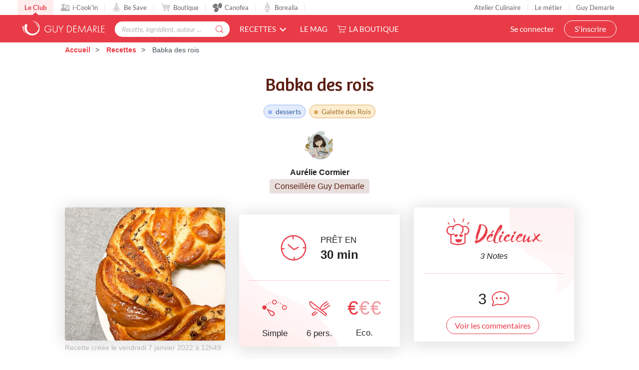

--- FILE ---
content_type: text/html; charset=utf-8
request_url: https://www.guydemarle.com/recettes/babka-des-rois-33542
body_size: 18046
content:
<!DOCTYPE html><html><head><!-- Quantcast Choice. Consent Manager Tag v2.0 (for TCF 2.0) -->
<script type="text/javascript" async=true>
(function() {
  var host = window.location.hostname;
  var element = document.createElement('script');
  var firstScript = document.getElementsByTagName('script')[0];
  var url = 'https://quantcast.mgr.consensu.org'
    .concat('/choice/', 'kLJA6VszszHAz', '/', host, '/choice.js')
  var uspTries = 0;
  var uspTriesLimit = 3;
  element.async = true;
  element.type = 'text/javascript';
  element.src = url;

  firstScript.parentNode.insertBefore(element, firstScript);

  function makeStub() {
    var TCF_LOCATOR_NAME = '__tcfapiLocator';
    var queue = [];
    var win = window;
    var cmpFrame;

    function addFrame() {
      var doc = win.document;
      var otherCMP = !!(win.frames[TCF_LOCATOR_NAME]);

      if (!otherCMP) {
        if (doc.body) {
          var iframe = doc.createElement('iframe');

          iframe.style.cssText = 'display:none';
          iframe.name = TCF_LOCATOR_NAME;
          doc.body.appendChild(iframe);
        } else {
          setTimeout(addFrame, 5);
        }
      }
      return !otherCMP;
    }

    function tcfAPIHandler() {
      var gdprApplies;
      var args = arguments;

      if (!args.length) {
        return queue;
      } else if (args[0] === 'setGdprApplies') {
        if (
          args.length > 3 &&
          args[2] === 2 &&
          typeof args[3] === 'boolean'
        ) {
          gdprApplies = args[3];
          if (typeof args[2] === 'function') {
            args[2]('set', true);
          }
        }
      } else if (args[0] === 'ping') {
        var retr = {
          gdprApplies: gdprApplies,
          cmpLoaded: false,
          cmpStatus: 'stub'
        };

        if (typeof args[2] === 'function') {
          args[2](retr);
        }
      } else {
        queue.push(args);
      }
    }

    function postMessageEventHandler(event) {
      var msgIsString = typeof event.data === 'string';
      var json = {};

      try {
        if (msgIsString) {
          json = JSON.parse(event.data);
        } else {
          json = event.data;
        }
      } catch (ignore) {}

      var payload = json.__tcfapiCall;

      if (payload) {
        window.__tcfapi(
          payload.command,
          payload.version,
          function(retValue, success) {
            var returnMsg = {
              __tcfapiReturn: {
                returnValue: retValue,
                success: success,
                callId: payload.callId
              }
            };
            if (msgIsString) {
              returnMsg = JSON.stringify(returnMsg);
            }
            event.source.postMessage(returnMsg, '*');
          },
          payload.parameter
        );
      }
    }

    while (win) {
      try {
        if (win.frames[TCF_LOCATOR_NAME]) {
          cmpFrame = win;
          break;
        }
      } catch (ignore) {}

      if (win === window.top) {
        break;
      }
      win = win.parent;
    }
    if (!cmpFrame) {
      addFrame();
      win.__tcfapi = tcfAPIHandler;
      win.addEventListener('message', postMessageEventHandler, false);
    }
  };

  makeStub();

  var uspStubFunction = function() {
    var arg = arguments;
    if (typeof window.__uspapi !== uspStubFunction) {
      setTimeout(function() {
        if (typeof window.__uspapi !== 'undefined') {
          window.__uspapi.apply(window.__uspapi, arg);
        }
      }, 500);
    }
  };

  var checkIfUspIsReady = function() {
    uspTries++;
    if (window.__uspapi === uspStubFunction && uspTries < uspTriesLimit) {
      console.warn('USP is not accessible');
    } else {
      clearInterval(uspInterval);
    }
  };

  if (typeof window.__uspapi === 'undefined') {
    window.__uspapi = uspStubFunction;
    var uspInterval = setInterval(checkIfUspIsReady, 6000);
  }
})();
</script>
<!-- End Quantcast Choice. Consent Manager Tag v2.0 (for TCF 2.0) --><title>Babka des rois | Guy Demarle</title><meta name="csrf-param" content="authenticity_token" />
<meta name="csrf-token" content="84C2QTr+D+b5sNh4tmJJTV/L2tF58fCJ9MLm887eFmvsFYkYfA79FBo8kegbjjCjQueaNlXfyt5CSWpLGvbwjA==" /><link rel="shortcut icon" type="image/x-icon" href="/assets/fav-club-4cd2f06d1e9f64a6f6ca960b51df8bb05c2069d60426b198401fa373cebefd8b.webp" /><meta content="IE=edge,chrome=1" http-equiv="X-UA-Compatible" /><meta content="width=device-width, initial-scale=1.0, maximum-scale=1.0" name="viewport" /><meta content="Babka des rois (desserts Galette des Rois) - Prêt en 30 min - Recette simple et à coût eco. pour 6 personne(s). Créée par aureliepetitspains" name="description" /><!--Facebook Open Graph data--><meta content="Babka des rois | Guy Demarle" property="og:title" /><meta content="website" property="og:type" /><meta content="https://www.guydemarle.com/recettes/babka-des-rois-33542" property="og:url" /><meta content="https://www.guydemarle.com/rails/active_storage/blobs/eyJfcmFpbHMiOnsibWVzc2FnZSI6IkJBaHBBK2kvQWc9PSIsImV4cCI6bnVsbCwicHVyIjoiYmxvYl9pZCJ9fQ==--4b829a9f83bbcad32ba297b0af83f25f2366166e/recette-babka-des-rois-3.JPG" property="og:image" /><meta content="Babka des rois (desserts Galette des Rois) - Prêt en 30 min - Recette simple et à coût eco. pour 6 personne(s). Créée par aureliepetitspains" property="og:description" /><meta content="Babka des rois | Guy Demarle" property="og:site_name" /><script>window.dataLayer = window.dataLayer || [];
window.dataLayer.push({
  'userId': "",
  'userStatut': "",
  'userICK': 0,
  'userBS': 0,
});</script><script>window.dataLayer[0].pageType = "recette_specifique";
window.dataLayer[0].itemName = "Babka des rois";
window.dataLayer[0].itemId = "33542";
window.dataLayer[0].recetteType = "classique";</script><script>(function (w, d, s, l, i) {
    w[l] = w[l] || [];
    w[l].push({
        'gtm.start':
            new Date().getTime(), event: 'gtm.js'
    });
    var f = d.getElementsByTagName(s)[0],
        j = d.createElement(s), dl = l != 'dataLayer' ? '&l=' + l : '';
    j.async = true;
    j.src =
        'https://www.googletagmanager.com/gtm.js?id=' + i + dl;
    f.parentNode.insertBefore(j, f);
})(window, document, 'script', 'dataLayer', '');</script><script src="/assets/application-61e4232fcfcd782a188c3be159050c434ee0f5c851d37761815d9c67860c071d.js"></script><script src="https://cdn.jsdelivr.net/npm/js-cookie@rc/dist/js.cookie.min.js"></script><script crossorigin="anonymous" integrity="sha512-k9tXNhELZgnBVhd+IWZ2XOlvjGQUdD2De2k8wvH+5jdDuK5tQXIALEjro21Nyi8M22HVYZvNCfRQyBMZAaEqrw==" referrerpolicy="no-referrer" src="https://cdnjs.cloudflare.com/ajax/libs/mediaelement/5.0.5/mediaelement.min.js"></script><script crossorigin="anonymous" integrity="sha512-9x7Fbp4oRsNE3pMLv5EirYCwa4BPGOuMjQIdeDRd6XSdSm1slQBET2Smn7ehKedVGsaNIgX9Bwo6khHQJJtWzg==" referrerpolicy="no-referrer" src="https://cdnjs.cloudflare.com/ajax/libs/mediaelement/5.0.5/mediaelement-and-player.min.js"></script><link crossorigin="anonymous" href="https://cdnjs.cloudflare.com/ajax/libs/mediaelement/5.0.5/mediaelementplayer.min.css" integrity="sha512-uPQKP62rFWcB9WqloOcrcgA5g6DTEGm8MzM2trLIPo56C4S4IlZ9PePhDo+Bcg7xT/ntwWrn0sDSPiuVkSG7DA==" referrerpolicy="no-referrer" rel="stylesheet" /><link href="https://fonts.googleapis.com/icon?family=Material+Icons" rel="stylesheet" /><link rel="stylesheet" media="all" href="/assets/application-edfeb1b2ac420743a21b29fa71fb5fed6bf58acdd336d2cc828fc8d1a499206e.css" /><script type="application/ld+json">{"@context":"https://schema.org/","@type":"Recipe","name":"Babka des rois","image":["https://www.guydemarle.com/rails/active_storage/representations/eyJfcmFpbHMiOnsibWVzc2FnZSI6IkJBaHBBK2kvQWc9PSIsImV4cCI6bnVsbCwicHVyIjoiYmxvYl9pZCJ9fQ==--4b829a9f83bbcad32ba297b0af83f25f2366166e/[base64]--742eade4ff75bd4a937ab6b424a27ad234b94e62/recette-babka-des-rois-3.JPG"],"author":{"@type":"Person","name":"aureliepetitspains"},"datePublished":"2022-01-07T12:49:27.563+01:00","cookTime":"PTM","totalTime":"PT30M","keywords":"Babka des rois, desserts, Galette des Rois","recipeYield":"6 portions","recipeCategory":"desserts","recipeCuisine":"Galette des Rois","recipeIngredient":["170 gramme(s) de lait","1 sachet(s) de levure sèche de boulanger","500 gramme(s) de farine","75 gramme(s) de sirop d'agave","1 pincée(s) de sel","2 + 2 oeuf(s)","120 gramme(s) + 100 gramme(s) de beurre","100 gramme(s) de sucre","100 gramme(s) de poudre d'amandes","1 ou 2 poignée(s) de pépites de chocolat"," abricot(s)"],"recipeInstructions":[{"@type":"HowToStep","text":"J’ai réalisé cette recette au robot mais on peut faire sans. \n\nMettre le lait et la levure dans le bol. Programmer 2 minutes / 37°C / vitesse 2.\n\nAjouter la farine, le sirop d’agave, le sel et l’oeuf. Pétrir 3 minutes.\n\nAjouter le beurre en morceaux et pétrir à nouveau 3 minutes. \n\nLaisser reposer la pâte 1h30 dans un saladier recouvert d’un torchon."},{"@type":"HowToStep","text":"Dans un bol, faire ramollir le beurre au micro-ondes. Attention, il ne doit pas être fondu. \n\nAjouter le sucre, les oeufs et la poudre d'amandes et mélanger. Réserver au frigo le temps que la brioche pousse."},{"@type":"HowToStep","text":"Une fois que la pâte à bien pousser, la dégazer et l'étaler au rouleau à patisserie de façon à obtenir un grand rectangle de la longueur du moule que vous voulez utiliser. \n\nEtaler la crème d'amande sur la pâte et ajouter les pépites de chocolats.\n\nRouler la pâte dans le sens de la longueur de façon à avoir un boudin long. \n\nAu couteau, couper le boudin dans la longueur et tresser les deux morceaux ensemble.\n\nDéposer la tresse dans le moule. Ne pas oublier de glisser une fève !\n\nLaisser pousser à nouveau 30 minutes à 1h recouvert d’un torchon.\n\nPréchauffer le four à 180°C et enfourner pour 25 minutes. \n\nA la sortie du four, j’ai pulvérisé du nappage neutre en spray pour faire briller la babka, mais on peut aussi faire un sirop avec de l’eau et du sucre et la badigeonner avec. "}],"aggregateRating":{"type":"AggregateRating","ratingValue":5.0,"ratingCount":3,"bestRating":"5","worstRating":"0"}}</script><end></end></head><body class="recipes_body action_show"><noscript><iframe height="0" src="https://www.googletagmanager.com/ns.html?id=" style="display:none;visibility:hidden" width="0"></iframe></noscript><div class="ui fixed menu secondary-nav" id="top-bar"><a class="item secondary-nav__first" href="/">Le Club</a><a target="_blank" class="item" href="https://icookin.guydemarle.com/"><img alt="i-Cook&#39;in" class="ui image secondary-nav__img" src="/assets/club/nav/nav-galaxite-ick-8668821dee31b667675a739256b9a52dc8ecf0bb060bdd7d1ea14873e4d6d855.webp" />i-Cook&#39;in</a><a target="_blank" class="item" href="https://besave.guydemarle.com/"><img alt="Be Save" class="ui image secondary-nav__img" src="/assets/club/nav/nav-galaxite-besave-b6d0dbdcfc3bcb43a55126f58ff75d3ea85d6eb1c57fe76d8651e1d1516de89d.webp" />Be Save</a><a target="_blank" class="item" href="https://boutique.guydemarle.com"><img alt="Boutique" class="ui image secondary-nav__img" src="/assets/club/nav/nav-galaxite-boutique-90b17eb3f65fd15e6d7e2837645a8afdd8ac0abdf17402f6ac8e0adedeb1cad0.webp" />Boutique</a><a class="item " href="/canofea"><img alt="Canofea" class="ui image secondary-nav__img" src="/assets/club/nav/nav-galaxite-canofea-8d2fbb6aeba93e8c474a7de42a94ff793d56e8895fc0c49e21008ad9ffb74ba3.webp" />Canofea</a><a class="item " href="/borealia"><img alt="Borealia" class="ui image secondary-nav__img" src="/assets/club/nav/nav-galaxite-borealia-fa880a6fe2fb70895e464e44e70077c3af192dd147d1b9cad0da19500f43de5e.webp" />Borealia</a><div class="ui right menu secondary-nav__right"><a class="item" target="_blank" href="https://boutique.guydemarle.com/ateliers"> Atelier Culinaire</a><a class="item" target="_blank" href="http://demarrer.guy-demarle.fr/">Le métier</a><a class="item" target="_blank" href="https://boutique.guydemarle.com/content/4-qui-sommes-nous">Guy Demarle</a></div></div><div class="ui fixed menu primary-nav"><div class="ui item primary-nav__hide-desktop primary-nav__display-mobile"><button class="hamburger" id="openMobileNav" type="button"><span class="hamburger-box"><span class="hamburger-inner"></span></span></button></div><a class="header item primary-nav__display-mobile push-left" href="/"><img alt="Logo" class="ui image logo--primary" src="/assets/club/logo-gdm-40d1ffdf393d6b0690a58aed80a24d1efe64dc9d717b6ffb1fd3602c2b964206.svg" /></a><div class="ui item primary-nav__search primary-nav__display-mobile user-logged-out"><div class="ui fluid category search general navigation custom-search"><div class="ui icon input"><input type="search" name="search" id="search" placeholder="Recette, ingrédient, auteur ..." class="prompt general navigation" data-search="Rechercher" data-in-the-recipes="dans les recettes" /><i class="gdm-search-logo icon"></i></div><div class="results primary-nav__search-results"></div></div></div><div class="ui dropdown classic top pointing item custom-dropdown custom-dropdown--center" tabindex="0">Recettes<i class="chevron down icon"></i><div class="menu" tabindex="-1"><a class="item" href="/recettes">Toutes les recettes</a><a class="item" href="/categories-recettes">Catégories</a><a class="item" href="/thematiques-recettes">Thématiques</a><a class="item" href="/categories-produits">Recettes par moule</a><a class="item" href="/recettes?is_icookable=true">Recettes i-Cook&#39;in</a><a class="item" href="/ma-selection-de-recettes">Recommandées pour moi</a><a class="item" href="/je-vide-mon-frigo">Je vide mon frigo</a></div></div><div class="ui item link"><a href="https://mag.guydemarle.com/">Le mag</a></div><div class="ui item link"><i class="gdm-boutique-nav icon"></i><a target="_blank" href="https://boutique.guydemarle.com">La boutique</a></div><div class="ui right menu primary-nav__right push-right"><div class="item"><a class="primary-nav__login" href="/se-connecter">Se connecter</a></div><div class="item"><a class="custom-button primary-nav__register" href="/rejoindre-le-club">S&#39;inscrire</a></div></div></div><aside class="mobile-nav" id="offCanvas"><div class="mobile-nav__container"><div class="mobile-nav__wrap"><button class="close js-offcanvas-close"></button><div class="mobile-nav__header"><div class="header__buttons"><a class="buttons__login" href="/se-connecter">Se connecter</a><a class="custom-button buttons__register" href="/rejoindre-le-club">S&#39;inscrire</a></div></div><ul class="fr-accordion js-fr-accordion mobile-nav__links mobile-nav__second-menu"><li class="mobile-nav__link--big"><a href="/">CLUB</a></li><li class="mobile-nav__link--big"><a href="/canofea">CANOFEA</a></li><li class="mobile-nav__link--big"><a href="/borealia">BOREALIA</a></li><li class="fr-accordion__header js-fr-accordion__header mobile-nav__link--big" id="accordion-header-3">Recettes<span class="chevron"></span></li><ul class="fr-accordion__panel js-fr-accordion__panel mobile-nav__links mobile-nav__submenu" id="accordion-panel-3"><li><a class="mobile-nav__link--small" href="/recettes">Toutes les recettes</a></li><li><a class="mobile-nav__link--small" href="/categories-recettes">Catégories</a></li><li><a class="mobile-nav__link--small" href="/thematiques-recettes">Thématiques</a></li><li><a class="mobile-nav__link--small" href="/categories-produits">Recettes par moule</a></li><li><a class="mobile-nav__link--small" href="/recettes?is_icookable=true">Recettes i-Cook&#39;in</a></li><li><a class="mobile-nav__link--small" href="/ma-selection-de-recettes">Recommandées pour moi</a></li><li><a class="mobile-nav__link--small" href="/je-vide-mon-frigo">Je vide mon frigo</a></li></ul><li class="mobile-nav__link--big"><a href="https://mag.guydemarle.com/">Le mag</a></li><li class="mobile-nav__link--big"><a target="_blank" href="https://boutique.guydemarle.com">La boutique</a></li></ul></div><div class="mobile-nav__footer"><div class="follow-us__socials"><a class="i gdm-facebook gdm-icon" href="https://www.facebook.com/guy.demarle/" target="_blank"></a><a class="i gdm-pinterest gdm-icon" href="https://www.pinterest.fr/GDofficiel/" target="_blank"></a><a class="i gdm-twitter gdm-icon" href="https://twitter.com/guydemarle" target="_blank"></a><a class="i gdm-youtube gdm-icon" href="https://www.youtube.com/user/GuyDemarleGP" target="_blank"><span class="path1"><span class="path2"></span></span></a><a class="i gdm-instagram gdm-icon" href="https://www.instagram.com/guydemarle/" target="_blank"></a></div></div></div></aside><div class="pusher" id="context"><div class="ui custom-breadcrumb"><div class="ui container">  <div class="ui breadcrumb">
      <a href="/">Accueil</a>
      <div class="divider">/</div>
      <a href="/recettes">Recettes</a>
      <div class="divider">/</div>
    <div class="active section">
      Babka des rois
    </div>
  </div>
</div></div><div class="ui container container--main semantic-flash"></div><script>var button_id = ""
var button_info = {
  "right": "0",
  "top": "300px",
  "color": "black",
  "background": "#eee",
  "title": "Ajouter<br> à ma liste ambassadeur"
}
var product_id = "33542"
var product_name = "Babka des rois"
var product_description = "Babka des rois"
var product_price = 0
var product_image = "https://www.guydemarle.com/rails/active_storage/blobs/eyJfcmFpbHMiOnsibWVzc2FnZSI6IkJBaHBBK2kvQWc9PSIsImV4cCI6bnVsbCwicHVyIjoiYmxvYl9pZCJ9fQ==--4b829a9f83bbcad32ba297b0af83f25f2366166e/recette-babka-des-rois-3.JPG"
var product_url = "https://www.guydemarle.com/recettes/babka-des-rois-33542"
var scenario = 1</script><script src="/assets/popsell_tag-81c43c8b89910431ecde78ea9f0bf015c97bad4a78e18f7493cc30a290e98bb9.js"></script><div class="recipe-wrap"><div class="ui vertical stripe intro main-bg-recipe"><div class="ui stackable very relaxed center aligned grid container printable"><div class="single-recipe__header"><h1 class="single-recipe__title custom-title custom-title--h1 text-center">Babka des rois</h1></div><div class="row single-recipe__tags except-mobile"><div class="ten wide column"><div class="ui label custom-label--rounded custom-label--category"><a href="/recettes?categories=desserts&amp;lock=categories"><h2>desserts</h2></a></div><div class="ui label custom-label--rounded custom-label--thematic"><a href="/recettes?lock=thematics&amp;thematics=Galette+des+Rois"><h2>Galette des Rois</h2></a></div></div></div><div class="row"><div class="twelve wide column"><a class="profil-image profile-image--small m-b-1 " href="/profil/aureliepetitspains-106305"><img class="ui avatar image" alt="aureliepetitspains" src="/rails/active_storage/representations/eyJfcmFpbHMiOnsibWVzc2FnZSI6IkJBaHBBMXBTQWc9PSIsImV4cCI6bnVsbCwicHVyIjoiYmxvYl9pZCJ9fQ==--686126ebb37fb2137b9bc80a94e9af0207cf7320/[base64]--ef313e8250189950dd202018f64e070b179a8589/Logo.jpg" /></a><a href="/profil/aureliepetitspains-106305"><div class="single-recipe__username">Aurélie Cormier</div></a><div class="row"><div class="ui label custom-label--status custom-label--medium">Conseillère Guy Demarle</div></div></div></div></div><div class="ui container m-t-1"><div class="ui three column aligned stackable doubling doubling-xs grid centered recipes-main-info"><div class="single-recipe__card column stretched first-col"><img class="ui image fluid static single-recipe__main-image" alt="Babka des rois" src="/rails/active_storage/representations/eyJfcmFpbHMiOnsibWVzc2FnZSI6IkJBaHBBK2kvQWc9PSIsImV4cCI6bnVsbCwicHVyIjoiYmxvYl9pZCJ9fQ==--4b829a9f83bbcad32ba297b0af83f25f2366166e/[base64]--929a1958a8630156464b089800ca739f1b4570de/recette-babka-des-rois-3.JPG" /><span class="created_at">Recette créée le vendredi 7 janvier 2022 à 12h49</span></div><div class="single-recipe__card center aligned column stretched"><div class="ui segment custom-card center-card mobile-only no-visible-print"><table class="recipe-infos"><tr><td><i class="gdm-recette-temps recipe__icons"></i></td><td><span class="gdm-recette-diffuculte_1 recipe__icons"></span></td><td><i class="gdm-recette-nbr-person recipe__icons"></i></td><td><span class="price-icon recipe__icons"><span class="path1">€</span><span class="path2 disabled">€</span><span class="path3 disabled">€</span></span></td></tr><tr><td class="text">30 <span class='time--minutes'>min</span></td><td class="text">Simple</td><td class="text">6 pers.</td><td class="text">Eco.</td></tr></table></div><div class="ui segment custom-card center-card except-mobile"><div class="clock-and-text except-mobile"><div class="item"><i class="gdm-recette-temps"></i></div><div class="item m-l-2"><p class="centered m-b-0">PRÊT EN</p><div class="centered no-margin time">30 <span class='time--minutes'>min</span></div></div></div><div class="ui divider custom-divider except-mobile"></div><div class="extra content"><div class="info"><span class="gdm-recette-diffuculte_1 recipe__icons"></span><div class="text diffuculte">Simple</div></div><div class="info"><i class="gdm-recette-nbr-person recipe__icons"></i><div class="text">6 pers.</div></div><div class="info"><span class="price-icon recipe__icons"><span class="path1">€</span><span class="path2 disabled">€</span><span class="path3 disabled">€</span></span><div class="text">Eco.</div></div></div></div></div><div class="postaffiliate_banner mobile-only sixteen wide column text-center empty-hidden no-visible-print" data-banner="b5" id="cd016f33c231-b5"><script type="text/javascript" src="https://guydemarle.postaffiliatepro.com/scripts/qf51kuhb4w?a_aid=clubguydemarle&amp;a_bid=2d002c40"></script>
</div><script>$(document).ready(() => {
  var $field = $("#cd016f33c231-b5")
  var children = $field.children()

  if (children.length === 1 && children.get(0).nodeName === 'SCRIPT') {
    $($field).hide()
  } else {
    $($field).show()
  }
})</script><div class="single-recipe__card center aligned column stretched no-visible-print"><div class="ui segment right-card"><div class="rating_comments"><div class="rating_comments__wrap"><img class="ui image" style="width: 50px" src="/assets/club/5-R-delicious-b21810e26a9877d12b68630880a16434197dc4c44062c391931b688a540ef17e.webp" /><div class="rating_comments__title">Délicieux</div></div><div class="row"><p class="number-rating">3&nbsp;Notes</p></div></div><div class="ui divider custom-divider"></div><div class="comments-number m-b-1"><div class="item"><div class="time">3</div></div><div class="item"><i class="gdm-recette-commentaire-general"></i></div></div><a href="/recettes/babka-des-rois-33542#recipe-comments"><div class="ui button custom-button custom-button--filaire show-comments">Voir les commentaires</div></a></div></div></div></div><div class="ui container"><div class="flex justify-center flex-wrap devices-time"></div></div><div class="ui container centered aligned grid single-recipe__buttons"><a class="ui except-mobile labeled button pointing top left dropdown classic mini custom-button--labeled custom-dropdown custom-dropdown--button custom-dropdown--search favorites-dropdown add_recipe_to_favorite_list m-t-20-px" href="/se-connecter"><div class="ui button custom-button"><i class="gdm-recette-favoris gdm-icon"></i>Ajouter à mes favoris</div><div class="ui left pointing label">26</div></a><a class="ui mobile-only button not_allowed custom-button m-t-20-px" href="/se-connecter"><div class="ui button custom-button"><i class="gdm-recette-favoris gdm-icon"></i>Mes favoris</div></a><a class="ui except-mobile button not_allowed custom-button m-t-20-px" data-recipe="{&quot;id&quot;:33542,&quot;title&quot;:&quot;Babka des rois&quot;}" href="/se-connecter"><i class="gdm-icon gd-calendar"></i>Ajouter à un menu hebdomadaire</a><a class="ui mobile-only button not_allowed custom-button m-t-20-px" data-recipe="{&quot;id&quot;:33542,&quot;title&quot;:&quot;Babka des rois&quot;}" href="/se-connecter"><i class="gdm-icon gd-calendar"></i>Mes menus</a><div class="ui container grid center aligned m-t-1"><div class="recipe-social-links m-t-20-px"><div class="social-links__pictos"><button name="button" type="submit" onclick="window.print();return false;"><img class="ui image" alt="" src="/assets/club/profil/print-19b294f5efcf75a3fb29273b7afb76bb1981c764c26994d3bc30dfc71fea04f0.webp" width="34" height="34" /></button><button name="button" type="submit" data-hashtag="cuisine" data-sharer="facebook" data-url="https://www.guydemarle.com/recettes/babka-des-rois-33542"><img class="ui image" alt="" src="/assets/club/profil/sprite-fb-6a45975eb49170f68cde0178580e77079be02da12c1abb4950136ca65db86900.svg" width="34" height="34" /></button><button name="button" type="submit" data-hashtags="cookin, recipe" data-sharer="twitter" data-title="Babka des rois" data-url="https://www.guydemarle.com/recettes/babka-des-rois-33542"><img class="ui image" alt="" src="/assets/club/profil/sprite-twitter-25252e4e77e7c846145e374a14c249eb98a1134722e29ce2ab7034655fb17abe.svg" width="34" height="34" /></button><button name="button" type="submit" data-sharer="pinterest" data-url="https://www.guydemarle.com/recettes/babka-des-rois-33542" data-image="https://www.guydemarle.com/rails/active_storage/blobs/eyJfcmFpbHMiOnsibWVzc2FnZSI6IkJBaHBBK2kvQWc9PSIsImV4cCI6bnVsbCwicHVyIjoiYmxvYl9pZCJ9fQ==--4b829a9f83bbcad32ba297b0af83f25f2366166e/recette-babka-des-rois-3.JPG"><img class="ui image" alt="" src="/assets/club/profil/sprite-pinterest-eef64ece2e33f0e409484d19d7f054e3cef5fa75bc76642cbd57078d6d1517b7.svg" width="34" height="34" /></button></div></div><div class="postaffiliate_banner except-mobile text-center empty-hidden no-visible-print m-t-2" data-banner="b5" id="5eb3a08d43b9-b5"><script type="text/javascript" src="https://guydemarle.postaffiliatepro.com/scripts/qf51kuhb4w?a_aid=clubguydemarle&amp;a_bid=255574c1"></script>
</div><script>$(document).ready(() => {
  var $field = $("#5eb3a08d43b9-b5")
  var children = $field.children()

  if (children.length === 1 && children.get(0).nodeName === 'SCRIPT') {
    $($field).hide()
  } else {
    $($field).show()
  }
})</script></div></div></div><div class="product-bg mobile-only" id="products-panel-mobile"><div class="ui container"><h1 class="custom-title custom-title--h1 products-title">Les bons produits pour réussir la recette</h1><div class="glide" id="products-slider-mobile"><div class="glide__track" data-glide-el="track"><div class="glide__slides"><li class="glide__slide"><div class="product-link"><a class="item m-b-1" target="_blank" href="https://boutique.guydemarle.com/moule-en-silicone/4328-moule-5-cakes-longs-ohra.html"><img class="ui image" alt="Moule 5 cakes longs OHRA®" src="/rails/active_storage/representations/eyJfcmFpbHMiOnsibWVzc2FnZSI6IkJBaHBBM3MxQlE9PSIsImV4cCI6bnVsbCwicHVyIjoiYmxvYl9pZCJ9fQ==--aca0f213cd2f0b1cc73b1be941fc67872a14ab17/eyJfcmFpbHMiOnsibWVzc2FnZSI6IkJBaDdCam9VWTI5dFltbHVaVjl2Y0hScGIyNXpld1k2QzNKbGMybDZaVWtpQ0RRMk1BWTZCa1ZVIiwiZXhwIjpudWxsLCJwdXIiOiJ2YXJpYXRpb24ifX0=--b1339726a163efc2e8033712e3fb6cb9c776663f/Moule%205%20cakes%20longs%20OHRA%C2%AE.webp" /></a></div><div class="content"><div class="header m-b-1 m-t-1 product-name">Moule 5 cakes longs OHRA®</div></div><a class="ui button custom-button custom-button--icon m-b-1" target="_blank" href="https://boutique.guydemarle.com/moule-en-silicone/4328-moule-5-cakes-longs-ohra.html"><i class="gdm-recette-boutique gdm-icon"></i><span>Voir sur la boutique</span></a></li><li class="glide__slide"><div class="product-link"><a class="item m-b-1" target="_blank" href="https://boutique.guydemarle.com/epicerie-en-ligne/850-nappage-neutre-en-spray-frescafrutta-gelee-200-ml.html"><img class="ui image" alt="Nappage neutre en spray (Frescafrutta gelée) 150 ml" src="/rails/active_storage/representations/eyJfcmFpbHMiOnsibWVzc2FnZSI6IkJBaHBBejRwQlE9PSIsImV4cCI6bnVsbCwicHVyIjoiYmxvYl9pZCJ9fQ==--e44b799007e2b07af92dccdadfcaefc43c425aeb/eyJfcmFpbHMiOnsibWVzc2FnZSI6IkJBaDdCam9VWTI5dFltbHVaVjl2Y0hScGIyNXpld1k2QzNKbGMybDZaVWtpQ0RRMk1BWTZCa1ZVIiwiZXhwIjpudWxsLCJwdXIiOiJ2YXJpYXRpb24ifX0=--b1339726a163efc2e8033712e3fb6cb9c776663f/Nappage%20neutre%20en%20spray%20(Frescafrutta%20gel%C3%A9e)%20150%20ml.webp" /></a></div><div class="content"><div class="header m-b-1 m-t-1 product-name">Nappage neutre en spray (Frescafrutta gelée) 15...</div></div><a class="ui button custom-button custom-button--icon m-b-1" target="_blank" href="https://boutique.guydemarle.com/epicerie-en-ligne/850-nappage-neutre-en-spray-frescafrutta-gelee-200-ml.html"><i class="gdm-recette-boutique gdm-icon"></i><span>Voir sur la boutique</span></a></li></div></div><div class="glide__bullets" data-glide-el="controls[nav]"><button class="glide__bullet" data-glide-dir="=0"></button><button class="glide__bullet" data-glide-dir="=1"></button></div></div></div></div><div class="full-width"><div class="ui container"><div class="recipes_prep"><div class="top-recipes-prep"><h2 class="prep-title">Brioche</h2></div><div class="ui grid stackable prep-wrap"><div class="six wide column ingredients-container"><div class="ingredients-title">Ingredients<a class="ui button add_to_shopping_list not_allowed custom-button custom-button--filaire" data-group-id="45547" data-recipe="{&quot;id&quot;:33542,&quot;title&quot;:&quot;Babka des rois&quot;,&quot;slug&quot;:&quot;babka-des-rois-33542&quot;}" href="/se-connecter"><i class="gdm-icon gd-shopping-cart"></i>Liste de courses</a><style type="text/css">.add_to_shopping_list{display:flex;align-items:center;font-size:1rem !important}.add_to_shopping_list i{vertical-align:middle;line-height:1px;margin-right:5px}</style></div><div class="ui divider"></div><div class="ingredients-list m-b-1"><div class="ingredients-single"><img class="ui image" alt="170 gramme(s) de lait" src="/rails/active_storage/representations/eyJfcmFpbHMiOnsibWVzc2FnZSI6IkJBaHBBNy9XQWc9PSIsImV4cCI6bnVsbCwicHVyIjoiYmxvYl9pZCJ9fQ==--100e94a8115282ed15ae619512687e860b17f2fe/eyJfcmFpbHMiOnsibWVzc2FnZSI6IkJBaDdCam9VWTI5dFltbHVaVjl2Y0hScGIyNXpld1k2QzNKbGMybDZaVWtpQ0RJd01BWTZCa1ZVIiwiZXhwIjpudWxsLCJwdXIiOiJ2YXJpYXRpb24ifX0=--fa0086b05a33aa074b9feff0049a2e75a8099289/lait.jpg" /><h3 class="ingredient-label"><span class='qty'><span class='qty'>170 gramme(s)</span></span> de lait</h3></div><div class="ingredients-single"><img class="ui image" alt="1 sachet(s) de levure sèche de boulanger" src="/rails/active_storage/representations/eyJfcmFpbHMiOnsibWVzc2FnZSI6IkJBaHBBK1hXQWc9PSIsImV4cCI6bnVsbCwicHVyIjoiYmxvYl9pZCJ9fQ==--08d056f5c963951277bd4944b83402b672a470d7/eyJfcmFpbHMiOnsibWVzc2FnZSI6IkJBaDdCam9VWTI5dFltbHVaVjl2Y0hScGIyNXpld1k2QzNKbGMybDZaVWtpQ0RJd01BWTZCa1ZVIiwiZXhwIjpudWxsLCJwdXIiOiJ2YXJpYXRpb24ifX0=--fa0086b05a33aa074b9feff0049a2e75a8099289/levure.jpg" /><h3 class="ingredient-label"><span class='qty'><span class='qty'>1 sachet(s)</span></span> de levure sèche de boulanger</h3></div><div class="ingredients-single"><img class="ui image" alt="500 gramme(s) de farine" src="/rails/active_storage/representations/eyJfcmFpbHMiOnsibWVzc2FnZSI6IkJBaHBBNkxXQWc9PSIsImV4cCI6bnVsbCwicHVyIjoiYmxvYl9pZCJ9fQ==--5aa5e12daf1a25838354363a10a6b045cd19a706/eyJfcmFpbHMiOnsibWVzc2FnZSI6IkJBaDdCam9VWTI5dFltbHVaVjl2Y0hScGIyNXpld1k2QzNKbGMybDZaVWtpQ0RJd01BWTZCa1ZVIiwiZXhwIjpudWxsLCJwdXIiOiJ2YXJpYXRpb24ifX0=--fa0086b05a33aa074b9feff0049a2e75a8099289/farine.jpg" /><h3 class="ingredient-label"><span class='qty'><span class='qty'>500 gramme(s)</span></span> de farine</h3></div><div class="ingredients-single"><img class="ui image" alt="75 gramme(s) de sirop d&#39;agave" src="/assets/2x_empty-space-ing-574ff3da2dc7e4499a5aea1a17f890a1765786945e52a35f3492ba49db4a083d.gif" /><h3 class="ingredient-label"><span class='qty'><span class='qty'>75 gramme(s)</span></span> de sirop d'agave</h3></div><div class="ingredients-single"><img class="ui image" alt="1 pincée(s) de sel" src="/rails/active_storage/representations/eyJfcmFpbHMiOnsibWVzc2FnZSI6IkJBaHBBN2pYQWc9PSIsImV4cCI6bnVsbCwicHVyIjoiYmxvYl9pZCJ9fQ==--c2fce0a98c4bd82414e352cfddceb25fa388fbcc/eyJfcmFpbHMiOnsibWVzc2FnZSI6IkJBaDdCam9VWTI5dFltbHVaVjl2Y0hScGIyNXpld1k2QzNKbGMybDZaVWtpQ0RJd01BWTZCa1ZVIiwiZXhwIjpudWxsLCJwdXIiOiJ2YXJpYXRpb24ifX0=--fa0086b05a33aa074b9feff0049a2e75a8099289/sel.jpg" /><h3 class="ingredient-label"><span class='qty'><span class='qty'>1 pincée(s)</span></span> de sel</h3></div><div class="ingredients-single"><img class="ui image" alt="2 oeuf(s)" src="/rails/active_storage/representations/eyJfcmFpbHMiOnsibWVzc2FnZSI6IkJBaHBBOXJXQWc9PSIsImV4cCI6bnVsbCwicHVyIjoiYmxvYl9pZCJ9fQ==--17074c29b380da96410ce60340e8727906006825/eyJfcmFpbHMiOnsibWVzc2FnZSI6IkJBaDdCam9VWTI5dFltbHVaVjl2Y0hScGIyNXpld1k2QzNKbGMybDZaVWtpQ0RJd01BWTZCa1ZVIiwiZXhwIjpudWxsLCJwdXIiOiJ2YXJpYXRpb24ifX0=--fa0086b05a33aa074b9feff0049a2e75a8099289/oeuf-s.jpg" /><h3 class="ingredient-label"><span class='qty'><span class='qty'>2</span></span> oeuf(s)</h3></div><div class="ingredients-single"><img class="ui image" alt="120 gramme(s) de beurre" src="/rails/active_storage/representations/eyJfcmFpbHMiOnsibWVzc2FnZSI6IkJBaHBBMGpXQWc9PSIsImV4cCI6bnVsbCwicHVyIjoiYmxvYl9pZCJ9fQ==--c6501236cf45abfb40eedd2cc2e7b93ba7773148/eyJfcmFpbHMiOnsibWVzc2FnZSI6IkJBaDdCam9VWTI5dFltbHVaVjl2Y0hScGIyNXpld1k2QzNKbGMybDZaVWtpQ0RJd01BWTZCa1ZVIiwiZXhwIjpudWxsLCJwdXIiOiJ2YXJpYXRpb24ifX0=--fa0086b05a33aa074b9feff0049a2e75a8099289/beurre.jpg" /><h3 class="ingredient-label"><span class='qty'><span class='qty'>120 gramme(s)</span></span> de beurre</h3></div></div><div class="products-cta except-mobile no-visible-print"><a href="#products-panel"><img width="100%" src="/assets/club/products-cta-cc755a54af7d2d5cc06da9bcdb7b986dbd53765944da24b17e67683c99795f14.webp" /></a></div><div class="products-cta mobile-only"><a href="#products-panel-mobile"><img width="100%" src="/assets/club/products-cta-cc755a54af7d2d5cc06da9bcdb7b986dbd53765944da24b17e67683c99795f14.webp" /></a></div></div><div class="postaffiliate_banner mobile-only sixteen wide column text-center empty-hidden no-visible-print" data-banner="b10" id="c34da5b2338e-b10"><script type="text/javascript" src="https://guydemarle.postaffiliatepro.com/scripts/qf51kuhb4w?a_aid=clubguydemarle&amp;a_bid=f576b735"></script>
</div><script>$(document).ready(() => {
  var $field = $("#c34da5b2338e-b10")
  var children = $field.children()

  if (children.length === 1 && children.get(0).nodeName === 'SCRIPT') {
    $($field).hide()
  } else {
    $($field).show()
  }
})</script><div class="ten wide column"><div class="ui grid stackable"><div class="two wide column"></div><div class="fourteen wide column"><div class="steps-title">1 étape<div class="ui divider"></div></div></div></div><div class="ui grid"><div class="three wide column count-steps"><span class="count-steps__label">1</span></div><div class="thirteen wide column"><div class="step-description">J’ai réalisé cette recette au robot mais on peut faire sans. 

Mettre le lait et la levure dans le bol. Programmer 2 minutes / 37°C / vitesse 2.

Ajouter la farine, le sirop d’agave, le sel et l’oeuf. Pétrir 3 minutes.

Ajouter le beurre en morceaux et pétrir à nouveau 3 minutes. 

Laisser reposer la pâte 1h30 dans un saladier recouvert d’un torchon.</div></div></div></div></div><div class="top-recipes-prep"><h2 class="prep-title">Crème d&#39;amandes</h2></div><div class="ui grid stackable prep-wrap"><div class="six wide column ingredients-container"><div class="ingredients-title">Ingredients<a class="ui button add_to_shopping_list not_allowed custom-button custom-button--filaire" data-group-id="45548" data-recipe="{&quot;id&quot;:33542,&quot;title&quot;:&quot;Babka des rois&quot;,&quot;slug&quot;:&quot;babka-des-rois-33542&quot;}" href="/se-connecter"><i class="gdm-icon gd-shopping-cart"></i>Liste de courses</a><style type="text/css">.add_to_shopping_list{display:flex;align-items:center;font-size:1rem !important}.add_to_shopping_list i{vertical-align:middle;line-height:1px;margin-right:5px}</style></div><div class="ui divider"></div><div class="ingredients-list m-b-1"><div class="ingredients-single"><img class="ui image" alt="100 gramme(s) de sucre" src="/assets/2x_empty-space-ing-574ff3da2dc7e4499a5aea1a17f890a1765786945e52a35f3492ba49db4a083d.gif" /><h3 class="ingredient-label"><span class='qty'><span class='qty'>100 gramme(s)</span></span> de sucre</h3></div><div class="ingredients-single"><img class="ui image" alt="100 gramme(s) de poudre d&#39;amandes" src="/rails/active_storage/representations/eyJfcmFpbHMiOnsibWVzc2FnZSI6IkJBaHBBd25XQWc9PSIsImV4cCI6bnVsbCwicHVyIjoiYmxvYl9pZCJ9fQ==--fb998f574085b205116137ac6a3369848e21d4ae/eyJfcmFpbHMiOnsibWVzc2FnZSI6IkJBaDdCam9VWTI5dFltbHVaVjl2Y0hScGIyNXpld1k2QzNKbGMybDZaVWtpQ0RJd01BWTZCa1ZVIiwiZXhwIjpudWxsLCJwdXIiOiJ2YXJpYXRpb24ifX0=--fa0086b05a33aa074b9feff0049a2e75a8099289/amandes.jpg" /><h3 class="ingredient-label"><span class='qty'><span class='qty'>100 gramme(s)</span></span> de poudre d'amandes</h3></div><div class="ingredients-single"><img class="ui image" alt="100 gramme(s) de beurre" src="/rails/active_storage/representations/eyJfcmFpbHMiOnsibWVzc2FnZSI6IkJBaHBBMGpXQWc9PSIsImV4cCI6bnVsbCwicHVyIjoiYmxvYl9pZCJ9fQ==--c6501236cf45abfb40eedd2cc2e7b93ba7773148/eyJfcmFpbHMiOnsibWVzc2FnZSI6IkJBaDdCam9VWTI5dFltbHVaVjl2Y0hScGIyNXpld1k2QzNKbGMybDZaVWtpQ0RJd01BWTZCa1ZVIiwiZXhwIjpudWxsLCJwdXIiOiJ2YXJpYXRpb24ifX0=--fa0086b05a33aa074b9feff0049a2e75a8099289/beurre.jpg" /><h3 class="ingredient-label"><span class='qty'><span class='qty'>100 gramme(s)</span></span> de beurre</h3></div><div class="ingredients-single"><img class="ui image" alt="2 oeuf(s)" src="/rails/active_storage/representations/eyJfcmFpbHMiOnsibWVzc2FnZSI6IkJBaHBBOXJXQWc9PSIsImV4cCI6bnVsbCwicHVyIjoiYmxvYl9pZCJ9fQ==--17074c29b380da96410ce60340e8727906006825/eyJfcmFpbHMiOnsibWVzc2FnZSI6IkJBaDdCam9VWTI5dFltbHVaVjl2Y0hScGIyNXpld1k2QzNKbGMybDZaVWtpQ0RJd01BWTZCa1ZVIiwiZXhwIjpudWxsLCJwdXIiOiJ2YXJpYXRpb24ifX0=--fa0086b05a33aa074b9feff0049a2e75a8099289/oeuf-s.jpg" /><h3 class="ingredient-label"><span class='qty'><span class='qty'>2</span></span> oeuf(s)</h3></div></div><div class="products-cta except-mobile no-visible-print"><a href="#products-panel"><img width="100%" src="/assets/club/products-cta-cc755a54af7d2d5cc06da9bcdb7b986dbd53765944da24b17e67683c99795f14.webp" /></a></div><div class="products-cta mobile-only"><a href="#products-panel-mobile"><img width="100%" src="/assets/club/products-cta-cc755a54af7d2d5cc06da9bcdb7b986dbd53765944da24b17e67683c99795f14.webp" /></a></div></div><div class="ten wide column"><div class="ui grid stackable"><div class="two wide column"></div><div class="fourteen wide column"><div class="steps-title">1 étape<div class="ui divider"></div></div></div></div><div class="ui grid"><div class="three wide column count-steps"><span class="count-steps__label">1</span></div><div class="thirteen wide column"><div class="step-description">Dans un bol, faire ramollir le beurre au micro-ondes. Attention, il ne doit pas être fondu. 

Ajouter le sucre, les oeufs et la poudre d'amandes et mélanger. Réserver au frigo le temps que la brioche pousse.</div></div></div></div></div><div class="top-recipes-prep"><h2 class="prep-title">Montage</h2></div><div class="ui grid stackable prep-wrap"><div class="six wide column ingredients-container"><div class="ingredients-title">Ingredients<a class="ui button add_to_shopping_list not_allowed custom-button custom-button--filaire" data-group-id="45549" data-recipe="{&quot;id&quot;:33542,&quot;title&quot;:&quot;Babka des rois&quot;,&quot;slug&quot;:&quot;babka-des-rois-33542&quot;}" href="/se-connecter"><i class="gdm-icon gd-shopping-cart"></i>Liste de courses</a><style type="text/css">.add_to_shopping_list{display:flex;align-items:center;font-size:1rem !important}.add_to_shopping_list i{vertical-align:middle;line-height:1px;margin-right:5px}</style></div><div class="ui divider"></div><div class="ingredients-list m-b-1"><div class="ingredients-single"><img class="ui image" alt="1 ou 2 poignée(s) de pépites de chocolat" src="/rails/active_storage/representations/eyJfcmFpbHMiOnsibWVzc2FnZSI6IkJBaHBBNHJXQWc9PSIsImV4cCI6bnVsbCwicHVyIjoiYmxvYl9pZCJ9fQ==--5917154a08d1c9adf6c284c1a0e73db36891885d/eyJfcmFpbHMiOnsibWVzc2FnZSI6IkJBaDdCam9VWTI5dFltbHVaVjl2Y0hScGIyNXpld1k2QzNKbGMybDZaVWtpQ0RJd01BWTZCa1ZVIiwiZXhwIjpudWxsLCJwdXIiOiJ2YXJpYXRpb24ifX0=--fa0086b05a33aa074b9feff0049a2e75a8099289/pepites-de-chocolat.jpg" /><h3 class="ingredient-label"><span class='qty'><span class='qty'>1 ou 2 poignée(s)</span></span> de pépites de chocolat</h3></div><div class="ingredients-single"><img class="ui image" alt=" abricot(s)" src="/rails/active_storage/representations/eyJfcmFpbHMiOnsibWVzc2FnZSI6IkJBaHBBeEhXQWc9PSIsImV4cCI6bnVsbCwicHVyIjoiYmxvYl9pZCJ9fQ==--cfd8d8968e88689fa06d2bd5576db0599efad6cc/eyJfcmFpbHMiOnsibWVzc2FnZSI6IkJBaDdCam9VWTI5dFltbHVaVjl2Y0hScGIyNXpld1k2QzNKbGMybDZaVWtpQ0RJd01BWTZCa1ZVIiwiZXhwIjpudWxsLCJwdXIiOiJ2YXJpYXRpb24ifX0=--fa0086b05a33aa074b9feff0049a2e75a8099289/abricot-s.jpg" /><h3 class="ingredient-label"><span class='qty'><span class='qty'></span></span> abricot(s)</h3></div></div><div class="products-cta except-mobile no-visible-print"><a href="#products-panel"><img width="100%" src="/assets/club/products-cta-cc755a54af7d2d5cc06da9bcdb7b986dbd53765944da24b17e67683c99795f14.webp" /></a></div><div class="products-cta mobile-only"><a href="#products-panel-mobile"><img width="100%" src="/assets/club/products-cta-cc755a54af7d2d5cc06da9bcdb7b986dbd53765944da24b17e67683c99795f14.webp" /></a></div></div><div class="ten wide column"><div class="ui grid stackable"><div class="two wide column"></div><div class="fourteen wide column"><div class="steps-title">1 étape<div class="ui divider"></div></div></div></div><div class="ui grid"><div class="three wide column count-steps"><span class="count-steps__label">1</span></div><div class="thirteen wide column"><div class="step-description">Une fois que la pâte à bien pousser, la dégazer et l'étaler au rouleau à patisserie de façon à obtenir un grand rectangle de la longueur du moule que vous voulez utiliser. 

Etaler la crème d'amande sur la pâte et ajouter les pépites de chocolats.

Rouler la pâte dans le sens de la longueur de façon à avoir un boudin long. 

Au couteau, couper le boudin dans la longueur et tresser les deux morceaux ensemble.

Déposer la tresse dans le moule. Ne pas oublier de glisser une fève !

Laisser pousser à nouveau 30 minutes à 1h recouvert d’un torchon.

Préchauffer le four à 180°C et enfourner pour 25 minutes. 

A la sortie du four, j’ai pulvérisé du nappage neutre en spray pour faire briller la babka, mais on peut aussi faire un sirop avec de l’eau et du sucre et la badigeonner avec. </div></div></div></div><div class="postaffiliate_banner except-mobile text-center empty-hidden no-visible-print" data-banner="b10" id="d3dc3eb059de-b10"><script type="text/javascript" src="https://guydemarle.postaffiliatepro.com/scripts/qf51kuhb4w?a_aid=clubguydemarle&amp;a_bid=d7f9b24b"></script>
</div><script>$(document).ready(() => {
  var $field = $("#d3dc3eb059de-b10")
  var children = $field.children()

  if (children.length === 1 && children.get(0).nodeName === 'SCRIPT') {
    $($field).hide()
  } else {
    $($field).show()
  }
})</script></div><div class="enjoy_meal"><div class="text">Bon appétit !</div></div></div></div></div><div class="product-bg no-visible-print except-mobile" id="products-panel"><div class="ui container"><h1 class="custom-title custom-title--h1 products-title">Les bons produits pour réussir la recette</h1><ul class="product-cards m-t-1"><li class="cards__item"><div class="card"><a class="card__image card__image--fence" target="_blank" href="https://boutique.guydemarle.com/moule-en-silicone/4328-moule-5-cakes-longs-ohra.html?utm_source=club&amp;utm_medium=pagerecettes&amp;utm_campaign=club_suggestions_produits"><img class="ui image" alt="Moule 5 cakes longs OHRA®" src="/rails/active_storage/representations/eyJfcmFpbHMiOnsibWVzc2FnZSI6IkJBaHBBM3MxQlE9PSIsImV4cCI6bnVsbCwicHVyIjoiYmxvYl9pZCJ9fQ==--aca0f213cd2f0b1cc73b1be941fc67872a14ab17/eyJfcmFpbHMiOnsibWVzc2FnZSI6IkJBaDdCam9VWTI5dFltbHVaVjl2Y0hScGIyNXpld1k2QzNKbGMybDZaVWtpQ0RRMk1BWTZCa1ZVIiwiZXhwIjpudWxsLCJwdXIiOiJ2YXJpYXRpb24ifX0=--b1339726a163efc2e8033712e3fb6cb9c776663f/Moule%205%20cakes%20longs%20OHRA%C2%AE.webp" /></a><div class="card__content"><p class="card__text">Moule 5 cakes longs OHRA®</p><a class="ui button custom-button custom-button--icon" target="_blank" href="https://boutique.guydemarle.com/moule-en-silicone/4328-moule-5-cakes-longs-ohra.html?utm_source=club&amp;utm_medium=pagerecettes&amp;utm_campaign=club_suggestions_produits"><i class="gdm-recette-boutique gdm-icon"></i><span>Voir sur la boutique</span></a></div></div></li><li class="cards__item"><div class="card"><a class="card__image card__image--fence" target="_blank" href="https://boutique.guydemarle.com/epicerie-en-ligne/850-nappage-neutre-en-spray-frescafrutta-gelee-200-ml.html?utm_source=club&amp;utm_medium=pagerecettes&amp;utm_campaign=club_suggestions_produits"><img class="ui image" alt="Nappage neutre en spray (Frescafrutta gelée) 150 ml" src="/rails/active_storage/representations/eyJfcmFpbHMiOnsibWVzc2FnZSI6IkJBaHBBejRwQlE9PSIsImV4cCI6bnVsbCwicHVyIjoiYmxvYl9pZCJ9fQ==--e44b799007e2b07af92dccdadfcaefc43c425aeb/eyJfcmFpbHMiOnsibWVzc2FnZSI6IkJBaDdCam9VWTI5dFltbHVaVjl2Y0hScGIyNXpld1k2QzNKbGMybDZaVWtpQ0RRMk1BWTZCa1ZVIiwiZXhwIjpudWxsLCJwdXIiOiJ2YXJpYXRpb24ifX0=--b1339726a163efc2e8033712e3fb6cb9c776663f/Nappage%20neutre%20en%20spray%20(Frescafrutta%20gel%C3%A9e)%20150%20ml.webp" /></a><div class="card__content"><p class="card__text">Nappage neutre en spray (Frescafrutta gelée) 15...</p><a class="ui button custom-button custom-button--icon" target="_blank" href="https://boutique.guydemarle.com/epicerie-en-ligne/850-nappage-neutre-en-spray-frescafrutta-gelee-200-ml.html?utm_source=club&amp;utm_medium=pagerecettes&amp;utm_campaign=club_suggestions_produits"><i class="gdm-recette-boutique gdm-icon"></i><span>Voir sur la boutique</span></a></div></div></li></ul></div></div><div class="ui container no-visible-print"><div class="postaffiliate_banner except-mobile text-center empty-hidden no-visible-print m-t-1" data-banner="b11" id="858d1f018179-b11"><script type="text/javascript" src="https://guydemarle.postaffiliatepro.com/scripts/qf51kuhb4w?a_aid=clubguydemarle&amp;a_bid=8e9a556b"></script></div><script>$(document).ready(() => {
  var $field = $("#858d1f018179-b11")
  var children = $field.children()

  if (children.length === 1 && children.get(0).nodeName === 'SCRIPT') {
    $($field).hide()
  } else {
    $($field).show()
  }
})</script><div class="postaffiliate_banner mobile-only sixteen wide column text-center empty-hidden no-visible-print" data-banner="b11" id="ab5841d18eac-b11"><script type="text/javascript" src="https://guydemarle.postaffiliatepro.com/scripts/qf51kuhb4w?a_aid=clubguydemarle&amp;a_bid=5f39c170"></script></div><script>$(document).ready(() => {
  var $field = $("#ab5841d18eac-b11")
  var children = $field.children()

  if (children.length === 1 && children.get(0).nodeName === 'SCRIPT') {
    $($field).hide()
  } else {
    $($field).show()
  }
})</script></div><div class="ui container related-recipes no-visible-print m-t-1"><h3 class="custom-title custom-title--h2">Vous aimerez aussi ...</h3><div class="except-mobile"><div class="ui four column stackable doubling doubling-xs tripling grid m-b-1 recipes-cards"><div class="column noselect stretched" id="kouglof-aux-pepites-de-chocolat-38912"><div class="ui centered fluid card custom-card"><div class="image"><a onclick="window.history.pushState({}, &#39;&#39;, &#39;#kouglof-aux-pepites-de-chocolat-38912&#39;);" href="/recettes/kouglof-aux-pepites-de-chocolat-38912"><img class="ui image fluid static recipe-card__image" alt="Kouglof aux pépites de chocolat " src="/rails/active_storage/representations/eyJfcmFpbHMiOnsibWVzc2FnZSI6IkJBaHBBOWJuQWc9PSIsImV4cCI6bnVsbCwicHVyIjoiYmxvYl9pZCJ9fQ==--b1d8bd65c2950cc113bb2a4d6270c7b92a2a308d/[base64]--929a1958a8630156464b089800ca739f1b4570de/kouglof-aux-pepites-de-chocolat-38912.webp" /></a><a class="ui button not_allowed custom-button custom-round-icon weekly-menu-modal-icon" data-recipe="{&quot;id&quot;:38912,&quot;title&quot;:&quot;Kouglof aux pépites de chocolat &quot;}" data-tooltip="Ajouter à un menu" href="/se-connecter"><i class="icon gd-calendar"></i></a><style type="text/css">.weekly-menu-modal-icon{position:absolute;bottom:10px;right:10px}</style><a class="ui button not_allowed custom-button custom-round-icon shopping-list-modal-icon" data-group-id="all" data-recipe="{&quot;id&quot;:38912,&quot;title&quot;:&quot;Kouglof aux pépites de chocolat &quot;,&quot;slug&quot;:&quot;kouglof-aux-pepites-de-chocolat-38912&quot;}" data-tooltip="Ajouter à une liste de courses" href="/se-connecter"><i class="gd-shopping-cart"></i></a><style type="text/css">.shopping-list-modal-icon{position:absolute;bottom:10px;left:10px}</style></div><div class="content recipe-card"><div class="header"><a class="profil-image profile-image--xsmall " href="/profil/arianem_23a7-147"><img class="img ui avatar image massive" alt="arianem_23a7" src="/assets/60x60empty_user-538ba82164f7581183194f50f81b856beebc2a80f6bda19b63fa4da173f63685.webp" /></a><a class="author" href="/profil/arianem_23a7-147">Ariane  MOUILLÉ</a><div class="row"><div class="ui label custom-label--status custom-label--small">Conseillère Guy Demarle</div></div><h2 class="text-center m-b-2 recipe-title__wrap"><a onclick="window.history.pushState({}, &#39;&#39;, &#39;#kouglof-aux-pepites-de-chocolat-38912&#39;);" class="title" href="/recettes/kouglof-aux-pepites-de-chocolat-38912">Kouglof aux pépites de chocolat </a></h2></div></div><div class="divider-overlay text-center"><img class="ui image centered recipe-card__rating-img inline-b" style="width: 25px" src="/assets/club/0-N-aucune-021f5a0827c918a9fa43917040991591aaff14efa3e94f35ad03b3b08d7d793e.webp" /><p class="inline-b">Aucune note</p></div><div class="extra content"><div class="info"><i class="gdm-carte-temps icon"></i><span class="time-text">3 <span class='time--hours'>h</span> 15</span></div><div class="info"><i class="gdm-Contacter icon"></i><span class="comments-text">0</span></div><div class="info"><a class="ui labeled button pointing button mini add-to-favorites" href="/se-connecter"><div class="ui button mini"><i class="gdm-carte-unlike icon"></i></div><div class="ui left pointing label">7</div></a></div></div></div></div><div class="column noselect stretched" id="tablette-moelleuse-aux-abricots-31812"><div class="ui centered fluid card custom-card"><div class="image"><a onclick="window.history.pushState({}, &#39;&#39;, &#39;#tablette-moelleuse-aux-abricots-31812&#39;);" href="/recettes/tablette-moelleuse-aux-abricots-31812"><img class="ui image fluid static recipe-card__image" alt="Tablette moelleuse aux abricots " src="/rails/active_storage/representations/eyJfcmFpbHMiOnsibWVzc2FnZSI6IkJBaHBBM0s2QWc9PSIsImV4cCI6bnVsbCwicHVyIjoiYmxvYl9pZCJ9fQ==--878d38ae0578630ee951a38be0de64cd15af06dc/[base64]--929a1958a8630156464b089800ca739f1b4570de/20210701_112521.jpg" /></a><a class="ui button not_allowed custom-button custom-round-icon weekly-menu-modal-icon" data-recipe="{&quot;id&quot;:31812,&quot;title&quot;:&quot;Tablette moelleuse aux abricots &quot;}" data-tooltip="Ajouter à un menu" href="/se-connecter"><i class="icon gd-calendar"></i></a><style type="text/css">.weekly-menu-modal-icon{position:absolute;bottom:10px;right:10px}</style><a class="ui button not_allowed custom-button custom-round-icon shopping-list-modal-icon" data-group-id="all" data-recipe="{&quot;id&quot;:31812,&quot;title&quot;:&quot;Tablette moelleuse aux abricots &quot;,&quot;slug&quot;:&quot;tablette-moelleuse-aux-abricots-31812&quot;}" data-tooltip="Ajouter à une liste de courses" href="/se-connecter"><i class="gd-shopping-cart"></i></a><style type="text/css">.shopping-list-modal-icon{position:absolute;bottom:10px;left:10px}</style></div><div class="content recipe-card"><div class="header"><a class="profil-image profile-image--xsmall " href="/profil/brigittec_0332-2698"><img class="img ui avatar image massive" alt="brigitte14315" src="/rails/active_storage/representations/eyJfcmFpbHMiOnsibWVzc2FnZSI6IkJBaHBBK2t6QWc9PSIsImV4cCI6bnVsbCwicHVyIjoiYmxvYl9pZCJ9fQ==--a1cf22eb6ed9060969c8ed440691346dd6b7dce7/[base64]/20201130_175208.jpg" /></a><a class="author" href="/profil/brigittec_0332-2698">Brigitte Courbot</a><div class="row"><div class="ui label custom-label--status custom-label--small">Conseillère Guy Demarle</div></div><h2 class="text-center m-b-2 recipe-title__wrap"><a onclick="window.history.pushState({}, &#39;&#39;, &#39;#tablette-moelleuse-aux-abricots-31812&#39;);" class="title" href="/recettes/tablette-moelleuse-aux-abricots-31812">Tablette moelleuse aux abricots </a></h2></div></div><div class="divider-overlay text-center"><img class="ui image centered recipe-card__rating-img inline-b" style="width: 25px" src="/assets/club/0-N-aucune-021f5a0827c918a9fa43917040991591aaff14efa3e94f35ad03b3b08d7d793e.webp" /><p class="inline-b">Aucune note</p></div><div class="extra content"><div class="info"><i class="gdm-carte-temps icon"></i><span class="time-text">30 <span class='time--minutes'>min</span></span></div><div class="info"><i class="gdm-Contacter icon"></i><span class="comments-text">0</span></div><div class="info"><a class="ui labeled button pointing button mini add-to-favorites" href="/se-connecter"><div class="ui button mini"><i class="gdm-carte-unlike icon"></i></div><div class="ui left pointing label">29</div></a></div></div></div></div><div class="column noselect stretched" id="tigre-30155"><div class="ui centered fluid card custom-card"><div class="image"><a onclick="window.history.pushState({}, &#39;&#39;, &#39;#tigre-30155&#39;);" href="/recettes/tigre-30155"><img class="ui image fluid static recipe-card__image" alt="tigré" src="/rails/active_storage/representations/eyJfcmFpbHMiOnsibWVzc2FnZSI6IkJBaHBBNlcxQWc9PSIsImV4cCI6bnVsbCwicHVyIjoiYmxvYl9pZCJ9fQ==--d8b8c6901df04609893a7eac759bf398b23105a2/[base64]--929a1958a8630156464b089800ca739f1b4570de/163558494_1340710002988551_4723901414859491348_n.jpg" /></a><a class="ui button not_allowed custom-button custom-round-icon weekly-menu-modal-icon" data-recipe="{&quot;id&quot;:30155,&quot;title&quot;:&quot;tigré&quot;}" data-tooltip="Ajouter à un menu" href="/se-connecter"><i class="icon gd-calendar"></i></a><style type="text/css">.weekly-menu-modal-icon{position:absolute;bottom:10px;right:10px}</style><a class="ui button not_allowed custom-button custom-round-icon shopping-list-modal-icon" data-group-id="all" data-recipe="{&quot;id&quot;:30155,&quot;title&quot;:&quot;tigré&quot;,&quot;slug&quot;:&quot;tigre-30155&quot;}" data-tooltip="Ajouter à une liste de courses" href="/se-connecter"><i class="gd-shopping-cart"></i></a><style type="text/css">.shopping-list-modal-icon{position:absolute;bottom:10px;left:10px}</style></div><div class="content recipe-card"><div class="header"><a class="profil-image profile-image--xsmall " href="/profil/tiffanie312317-95924"><img class="img ui avatar image massive" alt="tiffanie312317" src="/assets/60x60empty_user-538ba82164f7581183194f50f81b856beebc2a80f6bda19b63fa4da173f63685.webp" /></a><a class="author" href="/profil/tiffanie312317-95924">tiffanie312317</a><h2 class="text-center m-b-2 recipe-title__wrap"><a onclick="window.history.pushState({}, &#39;&#39;, &#39;#tigre-30155&#39;);" class="title" href="/recettes/tigre-30155">tigré</a></h2></div></div><div class="divider-overlay text-center"><img class="ui image centered recipe-card__rating-img inline-b" style="width: 25px" src="/assets/club/0-N-aucune-021f5a0827c918a9fa43917040991591aaff14efa3e94f35ad03b3b08d7d793e.webp" /><p class="inline-b">Aucune note</p></div><div class="extra content"><div class="info"><i class="gdm-carte-temps icon"></i><span class="time-text">40 <span class='time--minutes'>min</span></span></div><div class="info"><a onclick="window.history.pushState({}, &#39;&#39;, &#39;#tigre-30155&#39;);" class="link-red" href="/recettes/tigre-30155#recipe-comments"><i class="gdm-Contacter icon"></i><span class="comments-text">2</span></a></div><div class="info"><a class="ui labeled button pointing button mini add-to-favorites" href="/se-connecter"><div class="ui button mini"><i class="gdm-carte-unlike icon"></i></div><div class="ui left pointing label">15</div></a></div></div></div></div><div class="postaffiliate_banner mobile-only sixteen wide column text-center empty-hidden no-visible-print" data-banner="b7" id="c948bfd9e99a-b7"><script type="text/javascript" src="https://guydemarle.postaffiliatepro.com/scripts/qf51kuhb4w?a_aid=clubguydemarle&amp;a_bid=e28f2566"></script></div><script>$(document).ready(() => {
  var $field = $("#c948bfd9e99a-b7")
  var children = $field.children()

  if (children.length === 1 && children.get(0).nodeName === 'SCRIPT') {
    $($field).hide()
  } else {
    $($field).show()
  }
})</script><div class="column noselect stretched" id="triangle-chocolat-amande-26738"><div class="ui centered fluid card custom-card"><div class="image"><a onclick="window.history.pushState({}, &#39;&#39;, &#39;#triangle-chocolat-amande-26738&#39;);" href="/recettes/triangle-chocolat-amande-26738"><img class="ui image fluid static recipe-card__image" alt="Triangle chocolat amande" src="/rails/active_storage/representations/eyJfcmFpbHMiOnsibWVzc2FnZSI6IkJBaHBBK0dyQWc9PSIsImV4cCI6bnVsbCwicHVyIjoiYmxvYl9pZCJ9fQ==--d8f5818d20e681eaa64084cc266229cd4f71257f/[base64]--929a1958a8630156464b089800ca739f1b4570de/image.jpg" /></a><a class="ui button not_allowed custom-button custom-round-icon weekly-menu-modal-icon" data-recipe="{&quot;id&quot;:26738,&quot;title&quot;:&quot;Triangle chocolat amande&quot;}" data-tooltip="Ajouter à un menu" href="/se-connecter"><i class="icon gd-calendar"></i></a><style type="text/css">.weekly-menu-modal-icon{position:absolute;bottom:10px;right:10px}</style><a class="ui button not_allowed custom-button custom-round-icon shopping-list-modal-icon" data-group-id="all" data-recipe="{&quot;id&quot;:26738,&quot;title&quot;:&quot;Triangle chocolat amande&quot;,&quot;slug&quot;:&quot;triangle-chocolat-amande-26738&quot;}" data-tooltip="Ajouter à une liste de courses" href="/se-connecter"><i class="gd-shopping-cart"></i></a><style type="text/css">.shopping-list-modal-icon{position:absolute;bottom:10px;left:10px}</style></div><div class="content recipe-card"><div class="header"><a class="profil-image profile-image--xsmall " href="/profil/virginiec_13ae-52016"><img class="img ui avatar image massive" alt="vchabb73" src="/rails/active_storage/representations/eyJfcmFpbHMiOnsibWVzc2FnZSI6IkJBaHBBd05EQWc9PSIsImV4cCI6bnVsbCwicHVyIjoiYmxvYl9pZCJ9fQ==--ab5c1779d5739d89bb8d61bda1b7e12ec05f6d3c/[base64]/B0B3E049-9AC9-46F7-85BF-A005A24558E9.jpeg" /></a><a class="author" href="/profil/virginiec_13ae-52016">vchabb73</a><h2 class="text-center m-b-2 recipe-title__wrap"><a onclick="window.history.pushState({}, &#39;&#39;, &#39;#triangle-chocolat-amande-26738&#39;);" class="title" href="/recettes/triangle-chocolat-amande-26738">Triangle chocolat amande</a></h2></div></div><div class="divider-overlay text-center"><img class="ui image centered recipe-card__rating-img inline-b" style="width: 25px" src="/assets/club/0-N-aucune-021f5a0827c918a9fa43917040991591aaff14efa3e94f35ad03b3b08d7d793e.webp" /><p class="inline-b">Aucune note</p></div><div class="extra content"><div class="info"><i class="gdm-carte-temps icon"></i><span class="time-text">30 <span class='time--minutes'>min</span></span></div><div class="info"><i class="gdm-Contacter icon"></i><span class="comments-text">0</span></div><div class="info"><a class="ui labeled button pointing button mini add-to-favorites" href="/se-connecter"><div class="ui button mini"><i class="gdm-carte-unlike icon"></i></div><div class="ui left pointing label">16</div></a></div></div></div></div></div><script>document.querySelector(window.location.hash).scrollIntoView({behavior: "smooth", block: "end"});</script><style type="text/css">#weekly-menus-icon-data,#shopping-lists-icon-data{padding:0 !important}</style></div><div class="mobile-only"><div class="ui four column doubling doubling-xs tripling grid m-b-1 recipes-cards"><div class="column noselect stretched" id="kouglof-aux-pepites-de-chocolat-38912"><div class="ui centered fluid card custom-card custom-card__recipe custom-card__recipe-mobile"><div class="image"><a onclick="window.history.pushState({}, &#39;&#39;, &#39;#kouglof-aux-pepites-de-chocolat-38912&#39;);" href="/recettes/kouglof-aux-pepites-de-chocolat-38912"><img class="ui image fluid static recipe-card__image" alt="Kouglof aux pépites de chocolat " src="/rails/active_storage/representations/eyJfcmFpbHMiOnsibWVzc2FnZSI6IkJBaHBBOWJuQWc9PSIsImV4cCI6bnVsbCwicHVyIjoiYmxvYl9pZCJ9fQ==--b1d8bd65c2950cc113bb2a4d6270c7b92a2a308d/[base64]--929a1958a8630156464b089800ca739f1b4570de/kouglof-aux-pepites-de-chocolat-38912.webp" /></a><a class="ui button not_allowed custom-button custom-round-icon favorite-list-modal-icon" data-recipe="{&quot;id&quot;:38912,&quot;title&quot;:&quot;Kouglof aux pépites de chocolat &quot;}" data-tooltip="Ajouter à une list de favoris" href="/se-connecter"><i class="icon gdm-carte-unlike"></i></a><style type="text/css">.favorite-list-modal-icon{position:absolute;top:10px;right:10px}.favorite-list-modal-icon i.gdm-carte-unlike{margin-right:2px !important;font-size:18px !important}</style><a class="ui button not_allowed custom-button custom-round-icon weekly-menu-modal-icon" data-recipe="{&quot;id&quot;:38912,&quot;title&quot;:&quot;Kouglof aux pépites de chocolat &quot;}" data-tooltip="Ajouter à un menu" href="/se-connecter"><i class="icon gd-calendar"></i></a><style type="text/css">.weekly-menu-modal-icon{position:absolute;bottom:10px;right:10px}</style><a class="ui button not_allowed custom-button custom-round-icon shopping-list-modal-icon" data-group-id="all" data-recipe="{&quot;id&quot;:38912,&quot;title&quot;:&quot;Kouglof aux pépites de chocolat &quot;,&quot;slug&quot;:&quot;kouglof-aux-pepites-de-chocolat-38912&quot;}" data-tooltip="Ajouter à une liste de courses" href="/se-connecter"><i class="gd-shopping-cart"></i></a><style type="text/css">.shopping-list-modal-icon{position:absolute;bottom:10px;left:10px}</style></div><div class="content recipe-card"><div class="header"><a class="profil-image profile-image--xsmall " href="/profil/arianem_23a7-147"><img class="img ui avatar image massive" alt="arianem_23a7" src="/assets/60x60empty_user-538ba82164f7581183194f50f81b856beebc2a80f6bda19b63fa4da173f63685.webp" /></a><a class="author" href="/profil/arianem_23a7-147">Ariane  MOUILLÉ</a><div class="row"><div class="ui label custom-label--status custom-label--small">Conseillère Guy Demarle</div></div><h2 class="text-center m-b-2 recipe-title__wrap"><a onclick="window.history.pushState({}, &#39;&#39;, &#39;#kouglof-aux-pepites-de-chocolat-38912&#39;);" class="title" href="/recettes/kouglof-aux-pepites-de-chocolat-38912">Kouglof aux pépites de chocolat </a></h2></div></div></div></div><div class="column noselect stretched" id="tablette-moelleuse-aux-abricots-31812"><div class="ui centered fluid card custom-card custom-card__recipe custom-card__recipe-mobile"><div class="image"><a onclick="window.history.pushState({}, &#39;&#39;, &#39;#tablette-moelleuse-aux-abricots-31812&#39;);" href="/recettes/tablette-moelleuse-aux-abricots-31812"><img class="ui image fluid static recipe-card__image" alt="Tablette moelleuse aux abricots " src="/rails/active_storage/representations/eyJfcmFpbHMiOnsibWVzc2FnZSI6IkJBaHBBM0s2QWc9PSIsImV4cCI6bnVsbCwicHVyIjoiYmxvYl9pZCJ9fQ==--878d38ae0578630ee951a38be0de64cd15af06dc/[base64]--929a1958a8630156464b089800ca739f1b4570de/20210701_112521.jpg" /></a><a class="ui button not_allowed custom-button custom-round-icon favorite-list-modal-icon" data-recipe="{&quot;id&quot;:31812,&quot;title&quot;:&quot;Tablette moelleuse aux abricots &quot;}" data-tooltip="Ajouter à une list de favoris" href="/se-connecter"><i class="icon gdm-carte-unlike"></i></a><style type="text/css">.favorite-list-modal-icon{position:absolute;top:10px;right:10px}.favorite-list-modal-icon i.gdm-carte-unlike{margin-right:2px !important;font-size:18px !important}</style><a class="ui button not_allowed custom-button custom-round-icon weekly-menu-modal-icon" data-recipe="{&quot;id&quot;:31812,&quot;title&quot;:&quot;Tablette moelleuse aux abricots &quot;}" data-tooltip="Ajouter à un menu" href="/se-connecter"><i class="icon gd-calendar"></i></a><style type="text/css">.weekly-menu-modal-icon{position:absolute;bottom:10px;right:10px}</style><a class="ui button not_allowed custom-button custom-round-icon shopping-list-modal-icon" data-group-id="all" data-recipe="{&quot;id&quot;:31812,&quot;title&quot;:&quot;Tablette moelleuse aux abricots &quot;,&quot;slug&quot;:&quot;tablette-moelleuse-aux-abricots-31812&quot;}" data-tooltip="Ajouter à une liste de courses" href="/se-connecter"><i class="gd-shopping-cart"></i></a><style type="text/css">.shopping-list-modal-icon{position:absolute;bottom:10px;left:10px}</style></div><div class="content recipe-card"><div class="header"><a class="profil-image profile-image--xsmall " href="/profil/brigittec_0332-2698"><img class="img ui avatar image massive" alt="brigitte14315" src="/rails/active_storage/representations/eyJfcmFpbHMiOnsibWVzc2FnZSI6IkJBaHBBK2t6QWc9PSIsImV4cCI6bnVsbCwicHVyIjoiYmxvYl9pZCJ9fQ==--a1cf22eb6ed9060969c8ed440691346dd6b7dce7/[base64]/20201130_175208.jpg" /></a><a class="author" href="/profil/brigittec_0332-2698">Brigitte Courbot</a><div class="row"><div class="ui label custom-label--status custom-label--small">Conseillère Guy Demarle</div></div><h2 class="text-center m-b-2 recipe-title__wrap"><a onclick="window.history.pushState({}, &#39;&#39;, &#39;#tablette-moelleuse-aux-abricots-31812&#39;);" class="title" href="/recettes/tablette-moelleuse-aux-abricots-31812">Tablette moelleuse aux abricots </a></h2></div></div></div></div><div class="column noselect stretched" id="tigre-30155"><div class="ui centered fluid card custom-card custom-card__recipe custom-card__recipe-mobile"><div class="image"><a onclick="window.history.pushState({}, &#39;&#39;, &#39;#tigre-30155&#39;);" href="/recettes/tigre-30155"><img class="ui image fluid static recipe-card__image" alt="tigré" src="/rails/active_storage/representations/eyJfcmFpbHMiOnsibWVzc2FnZSI6IkJBaHBBNlcxQWc9PSIsImV4cCI6bnVsbCwicHVyIjoiYmxvYl9pZCJ9fQ==--d8b8c6901df04609893a7eac759bf398b23105a2/[base64]--929a1958a8630156464b089800ca739f1b4570de/163558494_1340710002988551_4723901414859491348_n.jpg" /></a><a class="ui button not_allowed custom-button custom-round-icon favorite-list-modal-icon" data-recipe="{&quot;id&quot;:30155,&quot;title&quot;:&quot;tigré&quot;}" data-tooltip="Ajouter à une list de favoris" href="/se-connecter"><i class="icon gdm-carte-unlike"></i></a><style type="text/css">.favorite-list-modal-icon{position:absolute;top:10px;right:10px}.favorite-list-modal-icon i.gdm-carte-unlike{margin-right:2px !important;font-size:18px !important}</style><a class="ui button not_allowed custom-button custom-round-icon weekly-menu-modal-icon" data-recipe="{&quot;id&quot;:30155,&quot;title&quot;:&quot;tigré&quot;}" data-tooltip="Ajouter à un menu" href="/se-connecter"><i class="icon gd-calendar"></i></a><style type="text/css">.weekly-menu-modal-icon{position:absolute;bottom:10px;right:10px}</style><a class="ui button not_allowed custom-button custom-round-icon shopping-list-modal-icon" data-group-id="all" data-recipe="{&quot;id&quot;:30155,&quot;title&quot;:&quot;tigré&quot;,&quot;slug&quot;:&quot;tigre-30155&quot;}" data-tooltip="Ajouter à une liste de courses" href="/se-connecter"><i class="gd-shopping-cart"></i></a><style type="text/css">.shopping-list-modal-icon{position:absolute;bottom:10px;left:10px}</style></div><div class="content recipe-card"><div class="header"><a class="profil-image profile-image--xsmall " href="/profil/tiffanie312317-95924"><img class="img ui avatar image massive" alt="tiffanie312317" src="/assets/60x60empty_user-538ba82164f7581183194f50f81b856beebc2a80f6bda19b63fa4da173f63685.webp" /></a><a class="author" href="/profil/tiffanie312317-95924">tiffanie312317</a><h2 class="text-center m-b-2 recipe-title__wrap"><a onclick="window.history.pushState({}, &#39;&#39;, &#39;#tigre-30155&#39;);" class="title" href="/recettes/tigre-30155">tigré</a></h2></div></div></div></div><div class="column noselect stretched" id="triangle-chocolat-amande-26738"><div class="ui centered fluid card custom-card custom-card__recipe custom-card__recipe-mobile"><div class="image"><a onclick="window.history.pushState({}, &#39;&#39;, &#39;#triangle-chocolat-amande-26738&#39;);" href="/recettes/triangle-chocolat-amande-26738"><img class="ui image fluid static recipe-card__image" alt="Triangle chocolat amande" src="/rails/active_storage/representations/eyJfcmFpbHMiOnsibWVzc2FnZSI6IkJBaHBBK0dyQWc9PSIsImV4cCI6bnVsbCwicHVyIjoiYmxvYl9pZCJ9fQ==--d8f5818d20e681eaa64084cc266229cd4f71257f/[base64]--929a1958a8630156464b089800ca739f1b4570de/image.jpg" /></a><a class="ui button not_allowed custom-button custom-round-icon favorite-list-modal-icon" data-recipe="{&quot;id&quot;:26738,&quot;title&quot;:&quot;Triangle chocolat amande&quot;}" data-tooltip="Ajouter à une list de favoris" href="/se-connecter"><i class="icon gdm-carte-unlike"></i></a><style type="text/css">.favorite-list-modal-icon{position:absolute;top:10px;right:10px}.favorite-list-modal-icon i.gdm-carte-unlike{margin-right:2px !important;font-size:18px !important}</style><a class="ui button not_allowed custom-button custom-round-icon weekly-menu-modal-icon" data-recipe="{&quot;id&quot;:26738,&quot;title&quot;:&quot;Triangle chocolat amande&quot;}" data-tooltip="Ajouter à un menu" href="/se-connecter"><i class="icon gd-calendar"></i></a><style type="text/css">.weekly-menu-modal-icon{position:absolute;bottom:10px;right:10px}</style><a class="ui button not_allowed custom-button custom-round-icon shopping-list-modal-icon" data-group-id="all" data-recipe="{&quot;id&quot;:26738,&quot;title&quot;:&quot;Triangle chocolat amande&quot;,&quot;slug&quot;:&quot;triangle-chocolat-amande-26738&quot;}" data-tooltip="Ajouter à une liste de courses" href="/se-connecter"><i class="gd-shopping-cart"></i></a><style type="text/css">.shopping-list-modal-icon{position:absolute;bottom:10px;left:10px}</style></div><div class="content recipe-card"><div class="header"><a class="profil-image profile-image--xsmall " href="/profil/virginiec_13ae-52016"><img class="img ui avatar image massive" alt="vchabb73" src="/rails/active_storage/representations/eyJfcmFpbHMiOnsibWVzc2FnZSI6IkJBaHBBd05EQWc9PSIsImV4cCI6bnVsbCwicHVyIjoiYmxvYl9pZCJ9fQ==--ab5c1779d5739d89bb8d61bda1b7e12ec05f6d3c/[base64]/B0B3E049-9AC9-46F7-85BF-A005A24558E9.jpeg" /></a><a class="author" href="/profil/virginiec_13ae-52016">vchabb73</a><h2 class="text-center m-b-2 recipe-title__wrap"><a onclick="window.history.pushState({}, &#39;&#39;, &#39;#triangle-chocolat-amande-26738&#39;);" class="title" href="/recettes/triangle-chocolat-amande-26738">Triangle chocolat amande</a></h2></div></div></div></div></div><script>document.querySelector(window.location.hash).scrollIntoView({behavior: "smooth", block: "end"});</script><style type="text/css">#weekly-menus-icon-data,#shopping-lists-icon-data{padding:0 !important}</style></div></div><div class="ui grid centered stackable container m-t-1 no-visible-print"><div class="twelve wide column no-visible-print"><div class="ui container-comments"><div class="ui bottom attached tab m-b-1 active" data-tab="comment"><div class="text-center m-t-1 m-b-4 recipe_comment__user"><div class="comment_and_review">Vous souhaitez commenter cette recette ?</div><div class="login_or_register">Connectez-vous ou rejoignez le Club</div><div class="ui two column grid m-t-1"><div class="right aligned column"><a class="ui button custom-button custom-button--filaire" href="/se-connecter">Se connecter</a></div><div class="divider-wrap"></div><div class="left aligned column"><a class="ui button custom-button" href="/rejoindre-le-club">S&#39;inscrire</a></div></div></div></div><div class="ui bottom attached tab m-b-1" data-tab="report"><div class="text-center m-t-1 m-b-4 recipe_comment__user"><div class="comment_and_review">Vous souhaitez commenter cette recette ?</div><div class="login_or_register">Connectez-vous ou rejoignez le Club</div><div class="ui two column grid m-t-1"><div class="right aligned column"><a class="ui button custom-button custom-button--filaire" href="/se-connecter">Se connecter</a></div><div class="divider-wrap"></div><div class="left aligned column"><a class="ui button custom-button" href="/rejoindre-le-club">S&#39;inscrire</a></div></div></div></div><div class="ui comments m-b-2 p-b-2 recipe-comments" id="recipe-comments"><div class="ui dividing header recipe-comments__header m-b-2">3  commentaires</div><div id="comments-list"><div class="comment comment-wrap custom-comments" id="comment-68026"><a class="avatar profil-image profile-image--small " href="/profil/mariegeorgeso_0d3e-3496"><img class="ui image avatar" alt="mijodelmar" src="/assets/160x160empty_user-55e7c2ff1d9d6676d97d3562f8264609c5a217fe3c54bafee57f778638296880.webp" /></a><div class="content"><a class="author" href="/profil/mariegeorgeso_0d3e-3496">mijodelmar</a><div class="metadata"><span class="date">jeudi 20 janvier 2022 à 12h33</span></div><div class="text"><p class="comment-rating__sentence"><span class="rating-icon delicious"></span><span class="rating-enum">Délicieux</span></p><p>merci excellent !j'avais remplacé les amandes par des noisettes et le sirop d'érable par du miel de forêt !!</p></div></div></div><div class="comment comment-wrap custom-comments" id="comment-67958"><a class="avatar profil-image profile-image--small " href="/profil/mireilleb_4109-61147"><img class="ui image avatar" alt="mireilleb_4109" src="/assets/160x160empty_user-55e7c2ff1d9d6676d97d3562f8264609c5a217fe3c54bafee57f778638296880.webp" /></a><div class="content"><a class="author" href="/profil/mireilleb_4109-61147">mireilleb_4109</a><div class="metadata"><span class="date">vendredi 14 janvier 2022 à 16h43</span></div><div class="text"><p class="comment-rating__sentence"><span class="rating-icon delicious"></span><span class="rating-enum">Délicieux</span></p><p>Recette excellente appréciée de tous</p></div><div class="subcomments m-t-1"><div class="comment comment-answer"><a class="avatar profil-image profile-image--small " href="/profil/aureliepetitspains-106305"><img class="ui image avatar" alt="aureliepetitspains" src="/rails/active_storage/representations/eyJfcmFpbHMiOnsibWVzc2FnZSI6IkJBaHBBMXBTQWc9PSIsImV4cCI6bnVsbCwicHVyIjoiYmxvYl9pZCJ9fQ==--686126ebb37fb2137b9bc80a94e9af0207cf7320/[base64]--ef313e8250189950dd202018f64e070b179a8589/Logo.jpg" /></a><div class="content"><a class="author" href="/profil/aureliepetitspains-106305">Aurélie Cormier</a><div class="metadata"><span class="date">samedi 15 janvier 2022 à 09h33</span></div><div class="span comment-user-status">Conseillère Guy Demarle</div><div class="text"><p>Merci beaucoup</p></div></div></div></div></div></div></div><div class="comments-picto m-t-1"><i class="icon comments"></i></div></div></div></div></div><div class="ui container no-visible-print"><div class="postaffiliate_banner except-mobile text-center empty-hidden no-visible-print" data-banner="b12" id="8f36b3e0dbe1-b12"><script type="text/javascript" src="https://guydemarle.postaffiliatepro.com/scripts/qf51kuhb4w?a_aid=clubguydemarle&amp;a_bid=da9dcdb5"></script></div><script>$(document).ready(() => {
  var $field = $("#8f36b3e0dbe1-b12")
  var children = $field.children()

  if (children.length === 1 && children.get(0).nodeName === 'SCRIPT') {
    $($field).hide()
  } else {
    $($field).show()
  }
})</script><h1 class="custom-title custom-title--h2 home-section__title">À la une en ce moment</h1><div class="ui three column stackable doubling doubling-xs grid m-b-2"><div class="column"><a href="https://www.guydemarle.com/recettes?order=relevance&amp;search_term=cr%C3%AApe"><div class="ui centered fluid card custom-card custom-card--headline"><div class="image"><img alt="" class="ui image fluid static recipe-card__image" src="/rails/active_storage/representations/eyJfcmFpbHMiOnsibWVzc2FnZSI6IkJBaHBBNDQyQlE9PSIsImV4cCI6bnVsbCwicHVyIjoiYmxvYl9pZCJ9fQ==--d04eb034e3af476f755f110639ac5a36c1017914/eyJfcmFpbHMiOnsibWVzc2FnZSI6IkJBaDdCam9MY21WemFYcGxTU0lOTnpFMGVETTJNRjRHT2daRlZBPT0iLCJleHAiOm51bGwsInB1ciI6InZhcmlhdGlvbiJ9fQ==--4197be3627bdafdd924664be514f0efe5e00be05/LARGE_CHANDELEUR_2026.png" /></div><div class="content"><h2 class="description">Chandeleur gourmande : toutes nos recettes craquantes !</h2></div></div></a></div><div class="column"><a href="https://www.guydemarle.com/recettes?lock=thematics&amp;thematics=Petits%20gourmands"><div class="ui centered fluid card custom-card custom-card--headline"><div class="image"><img alt="" class="ui image fluid static recipe-card__image" src="/rails/active_storage/representations/eyJfcmFpbHMiOnsibWVzc2FnZSI6IkJBaHBBNU0yQlE9PSIsImV4cCI6bnVsbCwicHVyIjoiYmxvYl9pZCJ9fQ==--44765a3ccade6139e38fc5c397b697a6e34c2261/eyJfcmFpbHMiOnsibWVzc2FnZSI6IkJBaDdCam9MY21WemFYcGxTU0lOTnpFMGVETTJNRjRHT2daRlZBPT0iLCJleHAiOm51bGwsInB1ciI6InZhcmlhdGlvbiJ9fQ==--4197be3627bdafdd924664be514f0efe5e00be05/LARGE_GOUTERS_ENFANTS_2026.png" /></div><div class="content"><h2 class="description">Exit les goûters industriels : passez au fait maison !</h2></div></div></a></div><div class="postaffiliate_banner mobile-only sixteen wide column text-center empty-hidden no-visible-print" data-banner="b12" id="b62195a95789-b12"><script type="text/javascript" src="https://guydemarle.postaffiliatepro.com/scripts/qf51kuhb4w?a_aid=clubguydemarle&amp;a_bid=0d032547"></script></div><script>$(document).ready(() => {
  var $field = $("#b62195a95789-b12")
  var children = $field.children()

  if (children.length === 1 && children.get(0).nodeName === 'SCRIPT') {
    $($field).hide()
  } else {
    $($field).show()
  }
})</script><div class="column"><a href="https://www.guydemarle.com/recettes?lock=thematics&amp;thematics=Saint-Valentin"><div class="ui centered fluid card custom-card custom-card--headline"><div class="image"><img alt="" class="ui image fluid static recipe-card__image" src="/rails/active_storage/representations/eyJfcmFpbHMiOnsibWVzc2FnZSI6IkJBaHBBNDgyQlE9PSIsImV4cCI6bnVsbCwicHVyIjoiYmxvYl9pZCJ9fQ==--a9c9384a0804b11a8f677338c2308231e701c153/eyJfcmFpbHMiOnsibWVzc2FnZSI6IkJBaDdCam9MY21WemFYcGxTU0lOTnpFMGVETTJNRjRHT2daRlZBPT0iLCJleHAiOm51bGwsInB1ciI6InZhcmlhdGlvbiJ9fQ==--4197be3627bdafdd924664be514f0efe5e00be05/LARGE_SAINT-VALENTIN_2026.png" /></div><div class="content"><h2 class="description">Déclarez votre amour... en cuisine ❤️</h2></div></div></a></div></div></div><div class="ui modal transition image-modal" id="image_modal"><i class="close icon"></i><div class="content"><img class="ui image static modal-img" alt="Babka des rois" src="/rails/active_storage/representations/eyJfcmFpbHMiOnsibWVzc2FnZSI6IkJBaHBBK2kvQWc9PSIsImV4cCI6bnVsbCwicHVyIjoiYmxvYl9pZCJ9fQ==--4b829a9f83bbcad32ba297b0af83f25f2366166e/[base64]--929a1958a8630156464b089800ca739f1b4570de/recette-babka-des-rois-3.JPG" /></div></div><script>$('.single-recipe__main-image').on('click', () => {
  $('#image_modal')
    .modal({
      inverted: true
    })
    .modal('show');
});</script><div class="ui small modal custom-modal transition report-recipe__modal" id="report_modal"><div class="header no-border">Signaler un contenu approprié</div><div class="content"><div class="ui form"><form class="new_report" id="new_report" action="/back/reports" accept-charset="UTF-8" data-remote="true" method="post"><input name="utf8" type="hidden" value="&#x2713;" /><input type="hidden" name="report[reported_type]" id="report_reported_type" /><input type="hidden" name="report[reported_id]" id="report_reported_id" /><div class="field"><label class="custom-label">Merci de préciser en quoi ce contenu est inapproprié.</label><textarea name="report[comment]" id="report_comment">
</textarea></div></form></div></div><div class="actions no-border transparent"><div class="ui deny button custom-button custom-button--filaire">Annuler</div><div class="ui positive green button custom-button">Envoyer à un administrateur</div></div></div><style type="text/css">.ingredients-title{display:flex;justify-content:space-between;align-items:center}.products-cta{padding:10px 10px}</style></div></div><div class="ui inverted vertical footer segment custom-footer"><div class="ui aligned container footer-container"><div class="ui stackable grid"><div class="one wide column hidden-column"></div><div class="three wide column"><img class="ui image" alt="Logo" src="/assets/club/logo-footer-ff92457eac34da9b01925bf7c038bc9035e0e3765a6a97db950c3546160ad70d.svg" width="101" height="101" /></div><div class="three wide column custom-footer__first-item"><h4 class="ui inverted header">Nos sites</h4><div class="ui inverted link list"><a target="_blank" class="item" href="https://boutique.guydemarle.com/content/4-qui-sommes-nous">Guy Demarle</a><a class="item" href="/">Club Guy Demarle</a><a target="_blank" class="item" href="https://mag.guydemarle.com/">Le Mag&#39;</a><a target="_blank" class="item" href="https://boutique.guydemarle.com">Boutique</a><a target="_blank" class="item" href="https://besave.guydemarle.com/">Be Save</a><a target="_blank" class="item" href="https://icookin.guydemarle.com/">i-Cook&#39;in</a></div></div><div class="three wide column custom-footer__second-item"><h4 class="ui inverted header">Service conso</h4><div class="ui inverted link list"><a class="item" href="/contact">Contactez-nous</a><a class="item" href="/cgu">C.G.U</a><a class="item" href="/mentions_legales">Mentions légales</a><a class="item" href="/privacy_policy">Politique de confidentialité</a><a class="item" href="/cookies">Utilisation des Cookies</a></div></div><div class="six wide tablet five wide computer column custom-footer__third-item"><h4 class="ui inverted header">Restez connecté</h4><p class="custom-footer__text"><span class="except-mobile">Recevez chaque semaine un concentré d&#39;inspiration culinaire ! Recettes, portraits de chefs, articles, trucs et astuces... Vous ne voulez pas manquer ça ;-)</span><span class="mobile-only">Recevez chaque semaine un concentré d'inspiration cuilinaire ! Inscrivez-vous à la Miamletter.</span><form class="trigger-newsletter-modal"><div class="ui fluid action input custom-footer__newsletter-input"><input type="email" name="newsletter_input" id="newsletter_input" placeholder="Saisissez votre adresse mail" class="newsletter-input--footer" required="required" /><input type="submit" name="commit" value="Envoyer" class="ui button custom-button custom-footer__newsletter-btn js-trigger-modal" data-disable-with="Envoyer" /></div></form></p><div class="custom-footer__follow-us"><div class="follow-us__socials"><a class="i gdm-facebook gdm-icon" href="https://www.facebook.com/guy.demarle/" target="_blank"></a><a class="i gdm-pinterest gdm-icon" href="https://www.pinterest.fr/GDofficiel/" target="_blank"></a><a class="i gdm-twitter gdm-icon" href="https://twitter.com/guydemarle" target="_blank"></a><a class="i gdm-youtube gdm-icon" href="https://www.youtube.com/user/GuyDemarleGP" target="_blank"><span class="path1"><span class="path2"></span></span></a><a class="i gdm-instagram gdm-icon" href="https://www.instagram.com/guydemarle/" target="_blank"></a><a class="i gd-tiktok gdm-icon" href="https://www.tiktok.com/@guy_demarle" target="_blank"></a></div></div></div><div class="one wide column hidden-column"></div></div><div class="ui center aligned grid"><div class="ui horizontal inverted divided link list custom-footer__bottom-links"><a class="item" href="/se-connecter">S&#39;inscrire / se connecter</a><span class="item item-text">Copyright</span><span class="item item-text">2026 © GUY DEMARLE</span></div></div></div></div><div class="ui modal tiny custom-modal transition" id="newsletter_modal"><i class="close icon"></i><div class="header no-border">Votre inscription à la miamletter</div><div class="content"><form class="new_newsletter_inscription" id="newsletter_form" data-remote="true" action="/newsletter_inscriptions" accept-charset="UTF-8" method="post"><input name="utf8" type="hidden" value="&#x2713;" /><input value="" class="email-hidden" id="newsletter_email" type="hidden" name="newsletter_inscription[email]" /><div class="text"></div><div class="recaptcha m-t-1"><script src="https://www.recaptcha.net/recaptcha/api.js" async defer ></script>
<div data-sitekey="6LdtDrkUAAAAAJ3tYcLPDPqSEErPlK67P-lYSpCo" class="g-recaptcha "></div>
          <noscript>
            <div>
              <div style="width: 302px; height: 422px; position: relative;">
                <div style="width: 302px; height: 422px; position: absolute;">
                  <iframe
                    src="https://www.recaptcha.net/recaptcha/api/fallback?k=6LdtDrkUAAAAAJ3tYcLPDPqSEErPlK67P-lYSpCo"
                    name="ReCAPTCHA"
                    style="width: 302px; height: 422px; border-style: none; border: 0; overflow: hidden;">
                  </iframe>
                </div>
              </div>
              <div style="width: 300px; height: 60px; border-style: none;
                bottom: 12px; left: 25px; margin: 0px; padding: 0px; right: 25px;
                background: #f9f9f9; border: 1px solid #c1c1c1; border-radius: 3px;">
                <textarea id="g-recaptcha-response" name="g-recaptcha-response"
                  class="g-recaptcha-response"
                  style="width: 250px; height: 40px; border: 1px solid #c1c1c1;
                  margin: 10px 25px; padding: 0px; resize: none;">
                </textarea>
              </div>
            </div>
          </noscript>
</div></form></div><div class="actions no-border"><div class="ui negative red button custom-button cancelNewsLetter">Annuler</div><div class="ui positive green button custom-button submitNewsLetter">Je m&#39;inscris</div></div></div><div id="product-info-modal"></div><script src="/packs/js/application-9d60b8c7f094455bb1da.js"></script><link rel="stylesheet" media="screen" href="/packs/css/vue-components-a89570bc.css" /><script src="/packs/js/vue-components-045886e70c8bc3ea6f7b.js"></script></body><script>I18n.locale = "fr"</script></html>

--- FILE ---
content_type: text/plain
request_url: https://www.guydemarle.com/assets/club/backgrounds/bg-bonappetit-7553087ab41c3e5d7f8c4f86b6d1c83ffab181418b6b948963d66b4d73fe7657.webp
body_size: 13703
content:
RIFF�5  WEBPVP8L�5  /� M@l�F�{�XH�7�3ٿ� �� ���c��۶~�vʼc`4�;V��H7NP8+��*Ҳ�%IV۔D��&��zU}(�g��{l��
|������H�
%p]? �u�J���:(�V��J��>'O}tfGnٶ�=�bm`	�P�D%��y=`�F�=xsH[��;1�ۍmqTf�ʶ�w�mQ[J~'�.:B�|�:�U�r�?�
}�=�ŋ�V}��x���M-B�*$YH�$I�$����9�k��UF�T#��ضl7+P��KInC�t/td G��HrF�굖υ�<ff��O �����[L��("TD�����ƾ'�a�G #I��G$���I��K֬/0 �M��4��-�cR �DD�IL�k��x`������¤y����>�jD<�i�Ф��#�� ���X5^��Rd�Q�!8��)0|���4�4� �T��0��� !Zd��$�$b��?8���񉔖���s�6����P��
���i���@ ����v�@rh�<
��zM ��q�� �	��8��jr<Bʅ���� h �@f/ҜRU֠ �Hy � f2��G�p �or#�[��2��ip�lT1F�h ��@fp�@ i�+�[��4"��*�id����U��X%@#�zĵ ��%o��O��G�f=x �H� �+�+-r��݌1�_�5F�s����A�H��};=���	(�����tP牾u��S9��D�&�p������_88ڦ��)U\bepSw�ĝV�?�&�D�hh�C-���Ph�m�0��E�gJ6�76i�!m3��/z��&��5��Y�$��ͮѾ/�w�0[e8�q3�?2�*z�GX���Ӭ���*�T�VʅK�T�s��A�����ФA[l���E�KI�A�J�G�Q�Ѵ����b1���B	&��&��n��#36*������д�	��@Z X4��uѺP�����A�i�KchS	��m4 ��}?�s	P�$I�$�{�����	Ы��k9���Z�$u��`���l��HGU{��ԃ-\�G)6ފP�"�L��S����sB�-L���s�VX	�N�*�?�u���s\*<�����;UgSi�S:�0�p��ҽ��N5��n w�bBo*d�L�����}8��\.�
4i�+]J��2lT��׀���vZ�0�v_ �{Wx[xv��t�
�T�MH�zBܸ[h<T��]�R�m$I�$s���O���^W��ömIr��_�j����1fF�(8&�Gt�� "d�@�Ja{>O����F���H/��(��Lp
:U��F]��ly�R��)?@hR�A&<ʉ�P��;�EKX�w��)�GxCu7����00,�;�Nƙ=g�8��w"�x�i�؞�q�d&�8��1�:�*��������r\�� ?����|@.1��!�s�1��q�a\�/�6��4�G�]L�8�I����t�8�����6��m2A#l�7��	�/���|�����#��o���1R�ۿ��r�͛|��{ 0�XW�A%��y�l:�m��@�8�����m�X�·&,��
��,�����>2f5Q*�D����\+jb�a{��p�2�� ��d #�Xj6�-�/�"�� G4Z�;�@���M
R�R:0�
��.��=-q0Xn�>̌q.`f`����,/#:x�W_��(`p��t8�F
&P���Q�ǲ#��{�0\8	+�]�Ђ��b�"�Rq�c���og���������;� ,e�n򗃻[����ْ�M�.�4��E�H�t�pV��7E�;�	����t;Ģ��H�c �0������L�����cp�#�)M�p
׽��R3&O�4(M{&B�@�lG�`�$������~���A4�
�-�+9���V �a�SQD�DOC��le��N{s��H��[�j�@Ԝ������ ꨘ���u=S���>?Ώ�������i�,�b%|�~��F�{��԰�E�-��C]�0!�C��	K���=z�М�
��N��Q�C!�$!�.�?8g�Ѧ���P��i!)ݬ�P����1�2  b@��e�	�'ħ6���<p��L�X�?�l�
�AH�&׌Zz�u���WO�>���T� >aCB���b�Җ�	���?�e�6-�V�I�\c�+�$�����wQ�{.IU$��1HQ�T��f2����./�[}=�07�;0:�l��F*�݌�K/�KGN�@��'E��A��W��eQ�޲x���,�D�4�(CF"�]�4h��u��&���PS�8�O�`K�ɩ�$�z7����S�p�\a��߽sp!��P+(N���G�l6_1U+:5��P�� t@E(�7�����Wg{�6�l���mf����Yd��8���Hk'`ei(y� |�,�x�Ly� ����,��@q�/ ����9��n�s�{"*V%����B�N�R#0�܀�CA�9l�o_���4w8��#�)g�x7�)g@t,!U׬�־__�������_�=��IU�����*,9 �i~��'sL�}{y�XF�6���b��;q� �`_�����˜��-2�BoK/�S����IZx���t֋���^ .�(��Ǘ�ؘկ�<biv9��k����x����A����l!�P�*T���UXŮj'�ٍ~��2��*~�Hb��~���&z�:`2P<�ޘ3�k?��zlpSsp?F������uaI�H�=���s�8��i��f(7�ȫy.�=F�'=�ZA�+r�=̣,[Lo?�@��m�'䝸�fZ�0��I�x�[�L�@���:+u0&O8ǟ<��S���r� r*v:���rQ+���=�#��>z>���8#S��1L��*ҁr�-6ʓ��Z���.B���ۉP���=�̷Q��`���J�-��!� �K]W�-QD�,^��3C_(���#�Qѻ�	CXL��P�R�m#	�c"�,��c`X)N�{���+t^���I��dh�b1���v����SL�u`��BT+��;�t���G)����?-3�^��a$��a&��i�m ��j�\�I8�a�_v��ou��+<O��R-�mW8`�dC	�:Kf��["ba�GlFr~h��w �W�W��<��z�&b^��� 8w��s�$� ��s���6���a�S�\�&�7z�_�N��&unz�� �Uhﾓ/퓄`���Y7�����9 N�ȁp;�&=�g�dz��ɭ~m(W�ht�SqH�(|�oU�P���´9��_E����)_�p9f� ��w��j�)��5�p�=4@���+�Y��4U+��� �v*8����p8��H&�<�bY[N�U��j��	L�0T���lQ�[����V�$ EQD1�{U7�z�8���|[�.&������A�@�m�@e�?O���W��sQ�6�!s�蔂Z:���ۀa��|3���!o�[7�y�>jq�����/�'�2�p@FY&��8����S����	�S�+%��ⷣ"JG��w�M�nt�Fխ�r𡇲K���P�����S��I_�� �
90<09��k�I5L�<�lf�-�~��d�`l`���-PB��� ����j˓�d�<��p2��R 3D$�D"�H�;�4��9V�Lm����8�d�zKH����(�D8�<\�&ߪ:p���E=C\��������%sÞ���۫�;s�v��?_m�a��N)���\��L����{樹)o����S�ɓ�a^J�#К��B�\-/fKwt	�@WR���v�ߟ��F�l���!�v3���b���ʢh�#��)n}��r����'���S��br�
?���S^�~��Gͤ���]�4vi�S�������nⷥl�#`�W!@�����:�/����V��3�Bx"��;�_���-��V�~X�U|Ta��.BʪP��X�2�9��fϕeG�CNAYL��F�\����wgB��%����U��N�2�!��?��H��=�'��� �a��B�g�<U�e��kU�C�F�'f�j�K�D��s:u������8��� �ruԱgϞ��-����d-��O��[���ջt����_V��,�E{�qcC?��F�L&��ŮÝV5���q#��#�*I�0��d��nf@� ]�JF}��x�<D��^ʒ��z x�~�@nr�p]�N Q�p^�lȴ�$��룈ĬĞ�ssZFr.(�Z�9h�h�7!����O;�[�{Ue�rc��w��=� �P��#'��?�_!ς�F4s1�x2Pn��X�N���C�f�y�vS=E�#s���/j#iB_;�p�y$���*s�N/�9��A߃�: C�C~�&7r�?A(Js���J$C�9�M���g��dk� �ճ�aӐ0��[��96�& ��d���D3�u� �:�nԙQ���w̗�>��	d�_PN�y�b�H&aĵ��>tejg2�Y�䋴�-�&��-��_���<PN:A;"U �����6tjrN�bk�P�UjtuG��^ǣ�1�9|p�2t �����(�	��S�9�܇��0�#"(�Jð��B�j�BrڐU�^+<��X\�
�* 8j��G~A�.�bV{�����H�ownq�!�s20*fĠ�ڍ ΢s:��6�'& 4�[�!#�� 9Bo��Y��F�L&#���P+���O�^��~�C��y��IH|hU��0؁a��0Y��?���=Bk�/Z�1Ɏ>��L4��%�6��'� ��/@�iedeL��!��T���p�9^��?3���_���.�[�]Ŧ�Ł*�����b����=����@ϯ^��[i���T�
U�B��UX�]�U�*6�����x��9�|r�!E�����y��&$u?�O-N_Q�3�f@�{]Ǎؙ�R�eR��B��(�\j�Yg<���o���>A�V�TUnT̩vBtOofs�_Ӟ���3���4�:ǻ� Ɓ�U���CBP,m��OZ��d�<�> R��x���9t�W f ��4��/���N��!&l-p5ݫ�:�\�E�&�-bX���'�G�e
3Fو*�2�n�>�0�)-+ݮ �6�H�R�)=��H��@
M1G�o��Jf���5>|�]��mTܖ�Pa��>Ԅ�q�8��iV h��
�N�m���Y� ������dqZՉYuD��<t�`�av��ܫ��+��+����Ls�Q�kj�����OQM��m��1ӝԭ�T�'����������'		Ab��!TB`D��
r�zŖE��X��#:L��Au�70�Kf03+���HU�uM�w�X?PC65,Ż���ё���!�r���_5�N��h�J{��-򿝓�ƃּ�#"h�S�e;���`����@ ��o]C�+�FXB`�y?�0ߚf�j���\M��Pk���j%bF��S����`*ƅP������)��Ay�}��#'|����QM�F���LZ8ץ>�lf��S�w�*���T��S}����sI���N>ŋPގqdj������9�n�5;٭}��P�t�E� BL P� 0a�t��먯;-Wi� 3Y+v`fSгySѩ;�k����w��/�␋*liiS�$�
D��$�6.�2H�%'��2&=��R_�,F3�Y��S�ѥĞ�s�iN��k,sC&q�@�c��(�D @��G��ThZtt.sB@G<k�ㅏ��<���ؖ<�ؖr��?_��1��B�<�S�[��7�U� u?Q�3�|h��_50l΃T'=�;|}�씋\tn�Z�_W��ٞ���xa�`� [�P_h��mL\-͚h�����_����P:�C�o�b����'<y�D"���\�W04�%І��6�k��&Pql�^,�s�K�H;.���w��* ����	"G�@�dc�N邎��w�����}�����!��\-�U4y�n��R��p�9�|���yݛ�b���mh�-�eבA� K${9% ��åM���G���I������Џ��!�tI�&׍�5(�pG.�\�_����>�e��T?>!h
r�Q���&���ۗ'3��0���\�N��?���|]�&3��J��݅�:;?Ⅶ`�G���7�ߩ�"�|��~�_��O��}���e�a��z�QP[h�Ю�*~j�	��,�o��
~��=Nct��zZ�bAd� [���;�	7;Ή|np�*����_@���^�P�6���O{�k�N����y!>=Ky\�m�t�,ꀖ=�]C��k���G����	M�?<�:R�PC- �����Q
�0>}tI��7a���T�-r"��PZ�f.�s�e �D"�H�<yb�e�Tr����|��_ѩ�7((��H\�!��[��xK� �K�mxr����{�����1�lł�̃~������k�'!Hw��͡�g$u�?,�ƚ��*h֥� �e	�#3�=��١\?Bb-5�Xk�~P��hx�2��n�$�ۡ�V����z�ѧ�ʹ��6�*��ҡH!�p ��T��`ކƵgZ,ե�h1-���ԹBoh���0Q�(j֙Em^']^��\8����˪�tT���օr���j�R�/��	��4}\$��F��2���u(��ƭ����4?%�n�Ҧ��K�H��1Bڭ@@߭��{`���:��Zc P�=�E�����{���(�J˭>>���h&�H;�$)'�)h�������kY��6z��Ӓ��s� I�W1y�� a�>���lO'\0fuM_���4s�s�5�(�Q� @D���/���#)��;�c��,�ƦV�%4T ��N.E�k���� ˜�-�8F�&Ԭ��H�P��P�[w8	�q���,�l.�c�EIfT*t�c���I5�+��=-ۤ�#��c3�-gwʬ%��Y:��x/��G!�=��J4ؒx��B��Ť 0 ���3��=Cv��@h���瀄`�.��W�z]�|�^�� }��ȥ|��+]1�.��'�ڳ����?Ğe��:��r)2v����6O?�����&�߳!-Q��b���v�٠��Ee�(���;.U�*v�:���Hs��^�9�G;6����A���T�@�*�BV����]��+T�
U���攝���a�� ��/���q7V~��p��ܼ
��`���h�4�ӓ=-�ܥ��`$Wb����6�2hGj�+�.!���0�4)v&��.�)j9��'M����2V�00"�T㔣fM��|E�SBF��P?1B,�L]:�|ȗ�皡W�SO���jC(j��^�ytrg��J|��Я5&��\6�Q&J}(��M.&�ܷ�a�Y����2#֙�(�s����{l!]A-(����f�1�U��'F)��ѰR���x ��Z\7�殉�!!���oS#S	�����&�vh�x@��1�&4y"�F�H�"�p�Gf��ړ�0N�3����	�~4/쌩~��B�r�KK�M}�t�LB�@&|��A[,;� �TN����KB�g��Ю3L���M�sP�+�\Ֆ�AgȲX(�65Q@�b!�s&rj]�Q�3ce;� �����Y��G �Dv��_��_sQ��0�& g�;h�HL�M�	O*'�䒑��F�n���2�g�2�^!�b�F�p ���	��e2����Z�-�m�����b�yrƔ���/ͦ3L<-�ʋ3�3D�T,�i���Lβ7e�h������k��c�<,lV)M��Yw�n'�'#u܊���TwD�Z�>`(&�(kE!ÈoSAr����������=��rS���4��������ٳ��V/���J�N΍)U��΢`� }����IGv�>7�vϭoa�+�a�h_$'�E�~�3�3V�D��Kn��� %4�g���@42e�(�Ac�@�L� o�E;V]�U<��);Z�$��������bo�j�����D�v�UM�3�\^G'��D���Z�Ш}���r~�3���o:�9��#2�0�Z�@�����
-���v�eo0��^�oۿ���z��y>�Վ�ɾx���}��?��ѻ�m��;��!�N���vl�>����+4&	g�a
0����Z�}�Y�6l��m���<�l��l���J�8�2�sV�fz���O(�~�'t_甑c�J����Dd2�"��-�ϲ���� 7Q�{������o6��ه������B��Mnr��vo�������Lx!�8���xD=�7.E����ѝ�%�C/u]=���=����}!���`< ����Llb2;�τ�"kK�=T���Ng	������R2�x�6�u`�-��՞k�G|{�L�0�3�>zg6�m�X[�`��K���� ���)��["�'o-(և*K�j�"�T�T���4�o,z�"��	}�'�k�����X� .�a >��t3�^�T5�F�L<V�!��r��Z��6�n�#0�@0�ҩm�W���L�7��������Tɲ��a<ZW:_g���H��rOQ��	�
�Bw�	�К��}���\r%��x� U'��u8"�^"03za���PQ̌�]Ƚ�.�Z�Ҭ�#�o����~��I�e�����A���jl,�d8����fJ�Ďu6��B��x�����_��Y�rH��:���+�&~銷�����Vl�{��
�Z�q�q�6��I��kZ6�O�T B�!&k���l��w� ��T�	=N�q(C�+�6Bp��H]n��V��^+Tؒ��hj�q����~wEȊM�Ql�!����A|$87C�K+�1,�7.�I�L���2z��qwt)���|��i�z�6�0}����-�A�בa��}@�wh�� ۭ{t#<��ؠMi}]��x��:s;cnժ)������*�u�4�V�����^���-���4-f����ϳ:����F��PPA�k��Ҍ�4���+�5~Yh���^a6^'��q�:*��_�IU�ɕ�}r^��  À�ڲ��2���PHuT�V�,:Y��N]��"�-��%�}�|�}�O�G
� G�&�S)�N�̗c�4�I/��ˌ�]�G`<����o��N�T�BA�� �XX0�ٝ��^'�7�aKn]���>I�y�0���������Rb�Ӫ�?��.m��[ ���/� ^�Rh��Л/ީ�jD7�E4�*h�N����SDy@E�*jČ8jS���ϝ�6�0�f����j�k�H��T��GV�K���ӏ~���#{v���f�UVM�٘�!�#,��A�WW6�ͺ���a�f��x����c��,r�d�U�$Ix����(&�&1��ۄ��k��aM䪎��|��~��g޼q�=zyG�!|�{�tt5Dgp�Z�*tlZ�J!vf@����x�h8>䎣X�U���nԴ��v��2:yj�Mc[Z����>/~�Sb����#�eО�\&'qF4(��� ����7�&S�\U�OQQa#�(!�� ^��^!|N$2�*s������o�Y�3T'�]�0\�D�#�84?-�pl�5$`�p#MQC����|u����D��L0i�po���(���x���D�H�I�ʥS�����Du��A���__��=�2�L��DA~�Hv�6(���B�2c�D�i	���@D��`�P���l����Z8'��ψ3��# ���	�Zf�����xh�"�>aѓ���<��gfT٫�\0z�MU�uJp~��9������g`/�b�f�f�Y�=wظ%��[nb"���L'!&Ó'O���er�A$Ƞ5SI��p�V����o�Cb(H�38'ҝ��ϵ��ʜ	��@�x�!B01��!�<?�93�����C��d�1����Si�E v��5bS5�g�8%��8�k����Q���3�Y,ț�:���Z��1������>�/���8?���;f��sZ}�P�OK %ȅJ	:����ÖQ�SfX�ȌJ	1fr7��#=�$K�9ő��P�MEH=~.��?P��L���WpaW5&��"� pg�9[P�>D�-�*s�7���(��ZD4MEQm�B+�װ�;~�7H2��j�N��>��0��r!w"D
<���2��`v3>�E�����E̓z�����4��({^=�_t��rOIeOR�s$�>4�:<d�Hx������G����?YL���k��
��[�j^0���ސ�:�k	��D�7C�,8���yB�[B� ժ��`(���9:�x�[=%+1��1��`��89�d.H �K02�s��T�����c[��䀧��R��UM��7U���?X��L	d��h�,���ȡ-��S��OL�KKN�Yb��V�؇N�
Q9|L!ЁU"o!�Wڱ۱��������r��7����Z\y�\�� �a��+�'���ED���,��m��rhH�K�D"�H$���&μ�ο��K�z�W-�k�z���钒�U��NP8���o�b33<^�1w7��L� /%\�h́��!z<t�PZ���=�LUz}@�^�t�/��Y�G��H�{��#4����#�þ=N���ޙb�qt5< >���h�c��2mͣN�<Pf��k|v���ӿ��k�ip����֠3�?EuA�@9.j����J�R��+�v�#��0��Tf�74�+���HQCM�I�7]�uKbb���᧾���;Bb�V��	�����l���v�W��+���oO��Glڱ���FÖm8y|����+��v�>�S@�ojʚFXi����G�n�[�ޑ3�w���P�R�������� ��<8 d����v������H�cᧅ�C�.􋘺}{�8��[��� �`l9�C3\���祑�^9���e&����=�K�-��a2�b����:�f�@��2�Z����='�/�����) �h>9T �`�i�P�r�h>�`��J�-8��C(��FJ7|�7���ˢ��hZ3�.T�-�>ckm���2ܹ��SL8I�j�YK��`��偠��B�Z�G4�;wq~
�A��r�J{�
�0Ô�ܯV�U0� ����l44�_��z�D�����p� �S�)<
MZ{�5 �O�8�2v��j2 &[��iĸ	)`/�,�H����:�2S�8WNܯ���h�5P� _N�q5�H��աf8%[필�����4=p kx+���4��X��k2�+qO�y��h��wO���t]AaU���Q����if0��Q�#�� 9�Oq�n�ԥ��g�t�����@џgx RP%S�VDy ��d�ƕ����7rv�)|�}3?��V\w�����>*��P`���ċ����&�1������ܺZ'[�a��p����~�zn� L{V`� ���

��@�PA�� 4jI:��z��G�Y��X`e0���ܖ/M6�c�����Ʀx��?�깗dgyvBJ?�T��5耈� M��C��]��k�C~*�s/}���� 9���"b�ĪF5.�d)��3��p�e�+gb�,hAWd���|�>�\tK����v`-��(�\,V9�/�X,b> dF����A�Ϫ��d5��a��CX�0@D;x�r�����ۅ�/�B�6�{s3�K��6��Uf���*,df!;6bK���.\͓�zF�9PD��Ξ�S���ۍd�%�cV��BVY�s�xE�Yj0��@yo���)����@�+W�J���PT�T�K�[������8c ���m:��R��9R��$��Õ�o^�?��HF��25>ζ��N�p�R�[�J�"Ֆ����5�Cj�(d�)0��"��S�O�g'nF�"�θy�R,�g��E>�5Q��hD�HN�	�	K�l�6<�;�ļi�cl�?Q�dϹ��vK�k����Z?%V� �J��X���v��
f^�|��cL���䯨@WE��bQ��z�<�ow�`��ir�;�������U�WY�����W����X��{�6=	v&�(_���a�?dwE�,UC�ijf\��eۊ���]'���;j��1���b�g�5�%@���j���êe3�ΑFlk�� Le6��� ֕�v$��5��fئ�VB�#����'�!HD�6B0�fcܯ$�L����C]t�W�8��N������r��6 �N���ka��8�!����;{���)��BP�]-�8�6G �<��|t@�L��m�{�Y!�b�D��]���?L�p������E�}�A!NML��w�[���c/��N��Y����Jz��2cF���J�ju�q���_������ō���Z���88��槐�^�Z���U��b<j��
�1���!������"V��l()�����~���>Zy��Ev}E�9(��Q��	�s�㼾:��'x�E��]=R��yjJ�!��+115�����s��"�+H�\����r�+�����o}C�s����@WP���6B.�q��}�Ki�@.�%��'��x���S������a�����_��t���
z�A��{}��I��e�Hᔫ�z�s��Dz�7={\x�;+�p���p]PDjt�G �Z�4��������>�BsC��/.s3�5j�PM�VnG�����[& ���zF���lC
����ԣtq�gRM��Ӽ���~���ē'���&�7�o~���1l�o�/E�|�Lkؽ��o�����24���+K�`Z|(!}r�c�����{�u��&ތq���8y�!��=����/��|�����G�Y���e���M�P���bۡ;*_[���mM;� � �)�33�v��?����;7��@ܟ�������'O+�Zv����NMZ��@�����' O c����бo[���`���!F�zs����Z����;mʭ'f�p�<d��9s� ƖE��\SGĨ�'U�2'�3������uD�r�꛾SM?N/��Á8ٴ��iT&�C���h�M4�����'=x���m�X0�'X��	 �X����zSf"`{��}s@��'��0	5\��L0TOy�8�������QˬL��]����h1d�B� ��b�2���Y-[k��mH8� �b1?NH�Tvo��%�G	0-�[�ft�zi�l���q��&Mc�;�VF��<�bo�u�o����Xӆ��ہa ��ZI<[����	_v��s���IF]q�F.B�p"�!�S,�����FGG � pX���:rX�5�)S5�h-D	�u